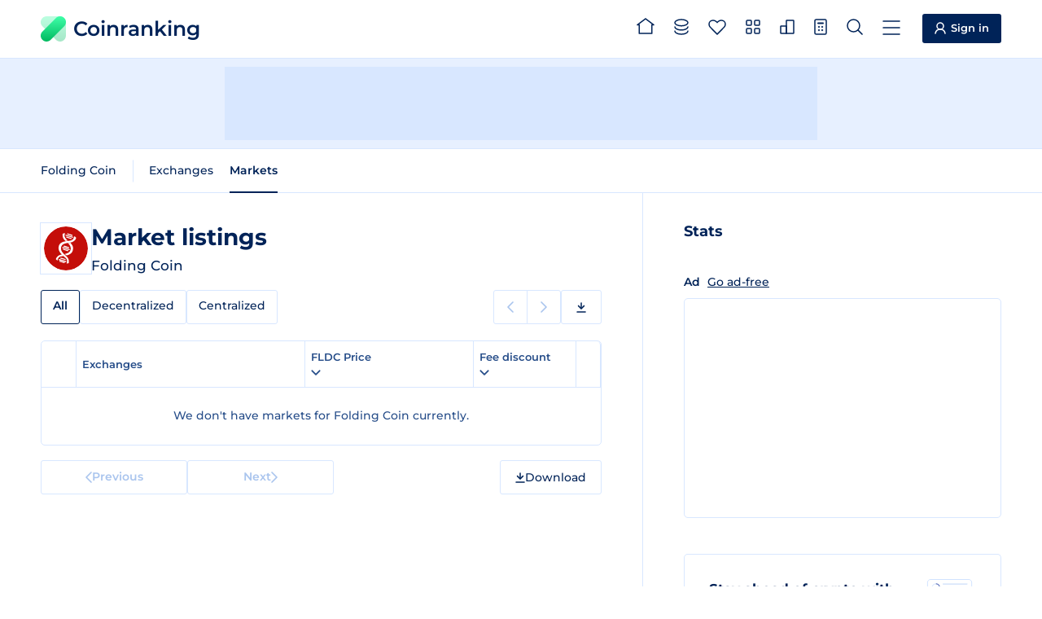

--- FILE ---
content_type: application/javascript; charset=utf-8
request_url: https://coinranking.com/static/dropdown-select.CUfyMxRC.js
body_size: 1661
content:
import{h as a}from"./htmx.esm.14mlMP_s.js";import{D as u}from"./dropdown.TskJYYxk.js";class m extends HTMLElement{constructor(){super(),this.#t=this.getAttribute("load")||"";const t=this.getAttribute("wide"),e=this.getAttribute("medium"),s=this.getAttribute("fit-content"),i=this.getAttribute("force-top"),n=this.getAttribute("dropdown-id"),o=this.getAttribute("header-left"),l=this.getAttribute("search"),c=this.getAttribute("disabled"),d=this.getAttribute("search-placeholder");t!==null&&(this.wide=!0),e!==null&&(this.medium=!0),s!==null&&(this.fitContent=!0),i!==null&&(this.forceTop=!0),n&&(this.dropdownId=n),o!==null&&(this.headerLeft=o),l!==null&&(this.search=!0),c!==null&&(this.disabled=!0),d&&(this.searchPlaceholder=d);const r=this.getAttribute("shortcut")||!1;this.shortcut=r;const h=this.getAttribute("header-title");h!==null&&(this.headerTitle=h,r&&(this.headerTitle+=`<span class="dds__shortcut">${r}</span>`)),this.getAttribute("header-mobile-only")!==null&&(this.headerMobileOnly=!0),this.toggle=this.toggle.bind(this),this.open=this.open.bind(this),this.close=this.close.bind(this),this.beforeSwap=this.beforeSwap.bind(this),this.afterSwap=this.afterSwap.bind(this),this.addFormListeners=this.addFormListeners.bind(this),this.removeFormListeners=this.removeFormListeners.bind(this),this.handleKeydown=this.handleKeydown.bind(this),this.handleOutsideKeydown=this.handleOutsideKeydown.bind(this),this.handleFormInput=this.handleFormInput?.bind(this),this.handleFormReset=this.handleFormReset?.bind(this),this.handleFormSubmit=this.handleFormSubmit.bind(this),this.initialize=this.initialize.bind(this)}#t;#e=void 0;wide=!1;medium=!1;headerTitle;headerLeft;dropdown=null;forms=null;shortcut=!1;fitContent=!1;forceTop=!1;dropdownId;search=!1;searchPlaceholder;disabled=!1;headerMobileOnly=!1;get contentElement(){return this.dropdown?.contentElement}set load(t){this.setAttribute("load",t),this.#t=t,this.#e=void 0}connectedCallback(){this.addEventListener("click",this.toggle),this.shortcut!==!1&&window.addEventListener("keydown",this.handleOutsideKeydown)}disconnectedCallback(){this.destroy()}destroy(){this.close(),window.removeEventListener("keydown",this.handleOutsideKeydown),this.dropdown?.destroy(),this.dropdown?.contentElement?.removeEventListener("htmx:beforeSwap",this.beforeSwap),this.dropdown?.contentElement?.removeEventListener("htmx:afterSwap",this.afterSwap)}toggle(){this.disabled||(this.dropdown?.isOpen?this.close():this.open())}setDisabled(t){t?this.setAttribute("disabled","true"):this.removeAttribute("disabled"),this.disabled=t}open(){this.dropdown===null&&this.initialize(),this.dropdown?.open(),window.addEventListener("keydown",this.handleKeydown);const{contentElement:t}=this.dropdown;t&&this.#e!==this.#t&&a.ajax("get",this.#t,{target:t,source:this.dropdown?.element||void 0})}closeWithoutRemoveFormListeners(){this.dropdown?.close()}close(){this.dropdown?.close(),window.removeEventListener("keydown",this.handleKeydown)}beforeSwap(t){const e=t,{detail:s}=e;this.#t=s.pathInfo.requestPath,this.#e=this.#t}afterSwap(){this.dropdown?.setPosition(),this.removeFormListeners(),this.addFormListeners()}addFormListeners(){const t=this.dropdown?.element?.querySelectorAll("form");t&&(this.forms=t),t?.forEach(e=>{e.addEventListener("input",this.handleFormInput),e.addEventListener("reset",this.handleFormReset),e.addEventListener("submit",this.handleFormSubmit)})}removeFormListeners(){this.forms?.forEach(t=>{t.removeEventListener("input",this.handleFormInput),t.removeEventListener("reset",this.handleFormReset),t.removeEventListener("submit",this.handleFormSubmit)})}handleKeydown(t){if(t.key==="ArrowDown"||t.key==="ArrowUp"){t.preventDefault();const e=this.dropdown?.element?.querySelectorAll("[data-dds-selectable]"),s=this.dropdown?.element?.querySelector("[data-dds-selectable]:focus"),i=Array.from(e).indexOf(s);if(i===-1){if(t.key==="ArrowUp"&&document.activeElement===this.dropdown?.searchInput)return;e[0].focus()}else t.key==="ArrowDown"?i===e.length-1||e[i+1].focus():i===0?this.dropdown?.searchInput?.focus():e[i-1].focus()}if(t.key==="Enter"){const e=this.dropdown?.element?.querySelector("[data-dds-selectable]:focus");e&&(t.preventDefault(),e.click())}}handleOutsideKeydown(t){this.dropdown?.isOpen||t.ctrlKey||t.metaKey||document.activeElement?.tagName==="INPUT"||t.key===this.shortcut&&(t.preventDefault(),t.stopPropagation(),this.open())}handleFormInput(t){const e=t.target;if(e.getAttribute("data-dds-submit-on-change")===null)return;e.closest("form")?.requestSubmit()}handleFormReset(t){const e=t.target;if(e.getAttribute("data-dds-submit-on-change")===null)return;const i=e.closest("form");setTimeout(()=>{i?.requestSubmit()},0)}handleFormSubmit(t){const e=t.target;if(e.getAttribute("action")||t.preventDefault(),t.submitter){const i=t.submitter,n={};n[i.name]=i.value;const o=new CustomEvent("submit",{detail:n});this.dispatchEvent(o)}else{const i=new FormData(e),n=new CustomEvent("submit",{detail:Object.fromEntries(i)});this.dispatchEvent(n)}}initialize(){const t="";this.dropdown=new u(this,t,{wide:this.wide,medium:this.medium,fitContent:this.fitContent,forceTop:this.forceTop,title:this.headerTitle,dropdownId:this.dropdownId,headerLeft:this.headerLeft,search:this.search,searchPlaceholder:this.searchPlaceholder,headerMobileOnly:this.headerMobileOnly}),this.dropdown.initialize();const{contentElement:e}=this.dropdown;e&&(e.addEventListener("htmx:beforeSwap",this.beforeSwap),e.addEventListener("htmx:afterSwap",this.afterSwap),this.dropdown.addEventListener("search",s=>{const i=s,{query:n}=i.detail;if(e){const o=new URL(this.#t,window.location.href);o.searchParams.set("query",n),a.ajax("get",o.toString(),{target:e,source:this.dropdown?.element||void 0})}}))}}customElements.define("dropdown-select",m);


--- FILE ---
content_type: application/javascript; charset=utf-8
request_url: https://coinranking.com/static/chart-utils.gtjFXCsA.js
body_size: 26345
content:
import{b as Dt,d as Ht,G as Lt,B as Nt}from"./utils.C-W1s87D.js";var b={image:new Map,background:new Map,resource:new Map,defaultStyle:new Map,baseStyle:new Map,computedStyle:new WeakMap,font:new Set,session:{styleMap:new Map,styleCache:new WeakMap,nodeMap:new Map}};function We(t="soft"){switch(t){case"auto":{b.session.styleMap=new Map,b.session.nodeMap=new Map;return}case"soft":{b.session.styleMap=new Map,b.session.nodeMap=new Map,b.session.styleCache=new WeakMap;return}case"full":return;case"disabled":{b.session.styleMap=new Map,b.session.nodeMap=new Map,b.session.styleCache=new WeakMap,b.computedStyle=new WeakMap,b.baseStyle=new Map,b.defaultStyle=new Map,b.image=new Map,b.background=new Map,b.resource=new Map,b.font=new Set;return}default:{b.session.styleMap=new Map,b.session.nodeMap=new Map,b.session.styleCache=new WeakMap;return}}}function qt(t){const e=t.match(/url\((['"]?)(.*?)(\1)\)/);if(!e)return null;const n=e[2].trim();return n.startsWith("#")?null:n}function Oe(t){if(!t||t==="none")return"";let e=t.replace(/translate[XY]?\([^)]*\)/g,"");return e=e.replace(/matrix\(([^)]+)\)/g,(n,r)=>{const o=r.split(",").map(a=>a.trim());return o.length!==6?`matrix(${r})`:(o[4]="0",o[5]="0",`matrix(${o.join(", ")})`)}),e=e.replace(/matrix3d\(([^)]+)\)/g,(n,r)=>{const o=r.split(",").map(a=>a.trim());return o.length!==16?`matrix3d(${r})`:(o[12]="0",o[13]="0",`matrix3d(${o.join(", ")})`)}),e.trim().replace(/\s{2,}/g," ")}function yt(t){if(/%[0-9A-Fa-f]{2}/.test(t))return t;try{return encodeURI(t)}catch{return t}}function Ue(t="[snapDOM]",{ttlMs:e=5*6e4,maxEntries:n=12}={}){const r=new Map;let o=0;function a(s,l,i){if(o>=n)return;const c=Date.now();(r.get(l)||0)>c||(r.set(l,c+e),o++,s==="warn"&&console&&console.warn?console.warn(`${t} ${i}`):console&&console.error&&console.error(`${t} ${i}`))}return{warnOnce(s,l){a("warn",s,l)},errorOnce(s,l){a("error",s,l)},reset(){r.clear(),o=0}}}var Qt=Ue("[snapDOM]",{ttlMs:3*6e4,maxEntries:10}),$t=new Map,ht=new Map;function Be(t){return/^data:|^blob:|^about:blank$/i.test(t)}function De(t,e){try{const n=typeof location<"u"&&location.href?location.href:"http://localhost/",r=e.includes("{url}")?e.split("{url}")[0]:e,o=new URL(r||".",n),a=new URL(t,n);if(a.origin===o.origin)return!0;const s=a.searchParams;if(s&&(s.has("url")||s.has("target")))return!0}catch{}return!1}function He(t,e){if(!e||Be(t)||De(t,e))return!1;try{const n=typeof location<"u"&&location.href?location.href:"http://localhost/",r=new URL(t,n);return typeof location<"u"?r.origin!==location.origin:!0}catch{return!!e}}function qe(t,e){if(!e)return t;if(e.includes("{url}"))return e.replace("{urlRaw}",yt(t)).replace("{url}",encodeURIComponent(t));if(/[?&]url=?$/.test(e))return`${e}${encodeURIComponent(t)}`;if(e.endsWith("?"))return`${e}url=${encodeURIComponent(t)}`;if(e.endsWith("/"))return`${e}${yt(t)}`;const n=e.includes("?")?"&":"?";return`${e}${n}url=${encodeURIComponent(t)}`}function Zt(t){return new Promise((e,n)=>{const r=new FileReader;r.onload=()=>e(String(r.result||"")),r.onerror=()=>n(new Error("read_failed")),r.readAsDataURL(t)})}function je(t,e){return[e.as||"blob",e.timeout??3e3,e.useProxy||"",e.errorTTL??8e3,t].join("|")}async function W(t,e={}){const n=e.as??"blob",r=e.timeout??3e3,o=e.useProxy||"",a=e.errorTTL??8e3,s=e.headers||{},l=!!e.silent;if(/^data:/i.test(t))try{if(n==="text")return{ok:!0,data:String(t),status:200,url:t,fromCache:!1};if(n==="dataURL")return{ok:!0,data:String(t),status:200,url:t,fromCache:!1,mime:String(t).slice(5).split(";")[0]||""};const[,d="",p=""]=String(t).match(/^data:([^,]*),(.*)$/)||[],S=/;base64/i.test(d)?atob(p):decodeURIComponent(p),x=new Uint8Array([...S].map(M=>M.charCodeAt(0))),C=new Blob([x],{type:(d||"").split(";")[0]||""});return{ok:!0,data:C,status:200,url:t,fromCache:!1,mime:C.type||""}}catch{return{ok:!1,data:null,status:0,url:t,fromCache:!1,reason:"special_url_error"}}if(/^blob:/i.test(t))try{const d=await fetch(t);if(!d.ok)return{ok:!1,data:null,status:d.status,url:t,fromCache:!1,reason:"http_error"};const p=await d.blob(),g=p.type||d.headers.get("content-type")||"";return n==="dataURL"?{ok:!0,data:await Zt(p),status:d.status,url:t,fromCache:!1,mime:g}:n==="text"?{ok:!0,data:await p.text(),status:d.status,url:t,fromCache:!1,mime:g}:{ok:!0,data:p,status:d.status,url:t,fromCache:!1,mime:g}}catch{return{ok:!1,data:null,status:0,url:t,fromCache:!1,reason:"network"}}if(/^about:blank$/i.test(t))return n==="dataURL"?{ok:!0,data:"[data-uri]",status:200,url:t,fromCache:!1,mime:"image/png"}:{ok:!0,data:n==="text"?"":new Blob([]),status:200,url:t,fromCache:!1};const i=je(t,{as:n,timeout:r,useProxy:o,errorTTL:a}),c=ht.get(i);if(c&&c.until>Date.now())return{...c.result,fromCache:!0};c&&ht.delete(i);const u=$t.get(i);if(u)return u;const f=He(t,o)?qe(t,o):t;let m=e.credentials;if(!m)try{const d=typeof location<"u"&&location.href?location.href:"http://localhost/",p=new URL(t,d);m=typeof location<"u"&&p.origin===location.origin?"include":"omit"}catch{m="omit"}const y=new AbortController,w=setTimeout(()=>y.abort("timeout"),r),h=(async()=>{try{const d=await fetch(f,{signal:y.signal,credentials:m,headers:s});if(!d.ok){const S={ok:!1,data:null,status:d.status,url:f,fromCache:!1,reason:"http_error"};if(a>0&&ht.set(i,{until:Date.now()+a,result:S}),!l){const x=`${d.status} ${d.statusText||""}`.trim();Qt.warnOnce(`http:${d.status}:${n}:${new URL(t,location?.href??"http://localhost/").origin}`,`HTTP error ${x} while fetching ${n} ${t}`)}return e.onError&&e.onError(S),S}if(n==="text")return{ok:!0,data:await d.text(),status:d.status,url:f,fromCache:!1};const p=await d.blob(),g=p.type||d.headers.get("content-type")||"";return n==="dataURL"?{ok:!0,data:await Zt(p),status:d.status,url:f,fromCache:!1,mime:g}:{ok:!0,data:p,status:d.status,url:f,fromCache:!1,mime:g}}catch(d){const p=d&&typeof d=="object"&&"name"in d&&d.name==="AbortError"?String(d.message||"").includes("timeout")?"timeout":"abort":"network",g={ok:!1,data:null,status:0,url:f,fromCache:!1,reason:p};if(!/^blob:/i.test(t)&&a>0&&ht.set(i,{until:Date.now()+a,result:g}),!l){const S=`${p}:${n}:${new URL(t,location?.href??"http://localhost/").origin}`,x=p==="timeout"?`Timeout after ${r}ms. Consider increasing timeout or using a proxy for ${t}`:p==="abort"?`Request aborted while fetching ${n} ${t}`:`Network/CORS issue while fetching ${n} ${t}. A proxy may be required`;Qt.errorOnce(S,x)}return e.onError&&e.onError(g),g}finally{clearTimeout(w),$t.delete(i)}})();return $t.set(i,h),h}function jt(t,e){if(!e||!t.width||!t.height)return t;const n=document.createElement("canvas");n.width=t.width,n.height=t.height;const r=n.getContext("2d");return r.fillStyle=e,r.fillRect(0,0,n.width,n.height),r.drawImage(t,0,0),n}async function he(t,e={}){if(/^((repeating-)?(linear|radial|conic)-gradient)\(/i.test(t)||t.trim()==="none")return t;const r=qt(t);if(!r)return t;const o=yt(r);if(b.background.has(o)){const a=b.background.get(o);return a?`url("${a}")`:"none"}try{const a=await W(o,{as:"dataURL",useProxy:e.useProxy});return a.ok?(b.background.set(o,a.data),`url("${a.data}")`):(b.background.set(o,null),"none")}catch{return b.background.set(o,null),"none"}}var ze=new Set(["meta","script","noscript","title","link","template"]),zt=new Set(["meta","link","style","title","noscript","script","template","g","defs","use","marker","mask","clipPath","pattern","path","polygon","polyline","line","circle","ellipse","rect","filter","lineargradient","radialgradient","stop"]);function Ve(t){if(t=String(t).toLowerCase(),zt.has(t)){const a={};return b.defaultStyle.set(t,a),a}if(b.defaultStyle.has(t))return b.defaultStyle.get(t);let e=document.getElementById("snapdom-sandbox");e||(e=document.createElement("div"),e.id="snapdom-sandbox",e.setAttribute("data-snapdom-sandbox","true"),e.setAttribute("aria-hidden","true"),e.style.position="absolute",e.style.left="-9999px",e.style.top="-9999px",e.style.width="0px",e.style.height="0px",e.style.overflow="hidden",document.body.appendChild(e));const n=document.createElement(t);n.style.all="initial",e.appendChild(n);const r=getComputedStyle(n),o={};for(let a of r){if(me(a))continue;const s=r.getPropertyValue(a);o[a]=s}return e.removeChild(n),b.defaultStyle.set(t,o),o}var Xe=/(?:^|-)(animation|transition)(?:-|$)/i,Ye=/^(--|view-timeline|scroll-timeline|animation-trigger|offset-|position-try|app-region|interactivity|overlay|view-transition|-webkit-locale|-webkit-user-(?:drag|modify)|-webkit-tap-highlight-color|-webkit-text-security)$/i,Ge=new Set(["cursor","pointer-events","touch-action","user-select","print-color-adjust","speak","reading-flow","reading-order","anchor-name","anchor-scope","container-name","container-type","timeline-scope"]);function me(t){const e=String(t).toLowerCase();return!!(Ge.has(e)||Ye.test(e)||Xe.test(e))}function Rt(t,e){if(e=String(e||"").toLowerCase(),zt.has(e))return"";const n=[],r=Ve(e);for(let[o,a]of Object.entries(t)){if(me(o))continue;const s=r[o];a&&a!==s&&n.push(`${o}:${a}`)}return n.sort(),n.join(";")}function Ke(t){const e=new Set;return t.nodeType!==Node.ELEMENT_NODE&&t.nodeType!==Node.DOCUMENT_FRAGMENT_NODE?[]:(t.tagName&&e.add(t.tagName.toLowerCase()),typeof t.querySelectorAll=="function"&&t.querySelectorAll("*").forEach(n=>e.add(n.tagName.toLowerCase())),Array.from(e))}function Je(t){const e=new Map;for(let r of t){const o=b.defaultStyle.get(r);if(!o)continue;const a=Object.entries(o).map(([s,l])=>`${s}:${l};`).sort().join("");a&&(e.has(a)||e.set(a,[]),e.get(a).push(r))}let n="";for(let[r,o]of e.entries())n+=`${o.join(",")} { ${r} }
`;return n}function Qe(t){const e=Array.from(new Set(t.values())).filter(Boolean).sort(),n=new Map;let r=1;for(const o of e)n.set(o,`c${r++}`);return n}function pe(t,e=null){if(!(t instanceof Element))return window.getComputedStyle(t,e);let n=b.computedStyle.get(t);if(n||(n=new Map,b.computedStyle.set(t,n)),!n.has(e)){const r=window.getComputedStyle(t,e);n.set(e,r)}return n.get(e)}function te(t){const e={};for(let n of t)e[n]=t.getPropertyValue(n);return e}function ge(t){const e=[];let n=0,r=0;for(let o=0;o<t.length;o++){const a=t[o];a==="("&&n++,a===")"&&n--,a===","&&n===0&&(e.push(t.slice(r,o).trim()),r=o+1)}return e.push(t.slice(r).trim()),e}function tt(t,{fast:e=!1}={}){if(e)return t();"requestIdleCallback"in window?requestIdleCallback(t,{timeout:50}):setTimeout(t,1)}function K(){const t=typeof navigator<"u"&&navigator.userAgent?navigator.userAgent:"",e=/^((?!chrome|android).)*safari/i.test(t),n=/AppleWebKit/i.test(t)&&/Mobile/i.test(t)&&!/Safari/i.test(t),r=/(MicroMessenger|wxwork|WeCom|WindowsWechat|MacWechat)/i.test(t);return e||n||r}var ee=new WeakMap,It=new Map,Tt=0;function ct(){Tt++}var ne=!1;function Ze(t=document.documentElement){if(!ne){ne=!0;try{new MutationObserver(()=>ct()).observe(t,{subtree:!0,childList:!0,characterData:!0,attributes:!0})}catch{}try{new MutationObserver(()=>ct()).observe(document.head,{subtree:!0,childList:!0,characterData:!0,attributes:!0})}catch{}try{const e=document.fonts;e&&(e.addEventListener?.("loadingdone",ct),e.ready?.then(()=>ct()).catch(()=>{}))}catch{}}}function tn(t,e={}){const n={},r=t.getPropertyValue("visibility");for(let o=0;o<t.length;o++){const a=t[o];let s=t.getPropertyValue(a);(a==="background-image"||a==="content")&&s.includes("url(")&&!s.includes("data:")&&(s="none"),n[a]=s}if(e.embedFonts){const o=["font-feature-settings","font-variation-settings","font-kerning","font-variant","font-variant-ligatures","font-optical-sizing"];for(const a of o)if(!n[a])try{const s=t.getPropertyValue(a);s&&(n[a]=s)}catch{}}return r==="hidden"&&(n.opacity="0"),n}var re=new WeakMap;function en(t){let e=re.get(t);return e||(e=Object.entries(t).sort((r,o)=>r[0]<o[0]?-1:r[0]>o[0]?1:0).map(([r,o])=>`${r}:${o}`).join(";"),re.set(t,e),e)}function nn(t,e=null,n={}){const r=ee.get(t);if(r&&r.epoch===Tt)return r.snapshot;const o=e||getComputedStyle(t),a=tn(o,n);return ln(t,o,a),ee.set(t,{epoch:Tt,snapshot:a}),a}function rn(t,e){return t&&t.session&&t.persist?t:t&&(t.styleMap||t.styleCache||t.nodeMap)?{session:t,persist:{snapshotKeyCache:It,defaultStyle:b.defaultStyle,baseStyle:b.baseStyle,image:b.image,resource:b.resource,background:b.background,font:b.font},options:e||{}}:{session:b.session,persist:{snapshotKeyCache:It,defaultStyle:b.defaultStyle,baseStyle:b.baseStyle,image:b.image,resource:b.resource,background:b.background,font:b.font},options:t||e||{}}}async function et(t,e,n,r){if(t.tagName==="STYLE")return;const o=rn(n,r),a=o.options&&o.options.cache||"auto";if(a!=="disabled"&&Ze(document.documentElement),a==="disabled"&&!o.session.__bumpedForDisabled&&(ct(),It.clear(),o.session.__bumpedForDisabled=!0),zt.has(t.tagName?.toLowerCase())){const m=t.getAttribute?.("style");m&&e.setAttribute("style",m)}const{session:s,persist:l}=o;s.styleCache.has(t)||s.styleCache.set(t,getComputedStyle(t));const i=s.styleCache.get(t),c=nn(t,i,o.options),u=en(c);let f=l.snapshotKeyCache.get(u);if(!f){const m=t.tagName?.toLowerCase()||"div";f=Rt(c,m),l.snapshotKeyCache.set(u,f)}s.styleMap.set(e,f)}function on(t){return t instanceof HTMLImageElement||t instanceof HTMLCanvasElement||t instanceof HTMLVideoElement||t instanceof HTMLIFrameElement||t instanceof SVGElement||t instanceof HTMLObjectElement||t instanceof HTMLEmbedElement}function sn(t){return t.backgroundImage&&t.backgroundImage!=="none"||t.backgroundColor&&t.backgroundColor!=="rgba(0, 0, 0, 0)"&&t.backgroundColor!=="transparent"||(parseFloat(t.borderTopWidth)||0)>0||(parseFloat(t.borderBottomWidth)||0)>0||(parseFloat(t.paddingTop)||0)>0||(parseFloat(t.paddingBottom)||0)>0?!0:(t.overflowBlock||t.overflowY||"visible")!=="visible"}function an(t){const e=t.parentElement;if(!e)return!1;const n=getComputedStyle(e).display||"";return n.includes("flex")||n.includes("grid")}function cn(t,e){if(t.textContent&&/\S/.test(t.textContent))return!0;const n=t.firstElementChild,r=t.lastElementChild;if(n&&n.tagName==="BR"||r&&r.tagName==="BR")return!0;const o=t.scrollHeight;if(o===0)return!1;const a=parseFloat(e.paddingTop)||0,s=parseFloat(e.paddingBottom)||0;return o>a+s}function ln(t,e,n){if(t instanceof HTMLElement&&t.style&&t.style.height)return;const r=e.display||"";if(r.includes("flex")||r.includes("grid")||on(t))return;const o=e.position;o==="absolute"||o==="fixed"||o==="sticky"||e.transform==="none"&&(sn(e)||an(t)||cn(t,e)&&(delete n.height,delete n["block-size"]))}function un(t,e){if(!(t instanceof Element)||!(e instanceof Element))return;const n=t.getAttribute?.("style");let r=!!(n&&n.includes("var("));if(!r&&t.attributes?.length){const s=t.attributes;for(let l=0;l<s.length;l++){const i=s[l];if(i&&typeof i.value=="string"&&i.value.includes("var(")){r=!0;break}}}if(!r)return;let o;try{o=getComputedStyle(t)}catch{return}const a=t.style;if(a&&a.length)for(let s=0;s<a.length;s++){const l=a[s],i=a.getPropertyValue(l);if(!i||!i.includes("var("))continue;const c=o.getPropertyValue(l);if(c)try{e.style.setProperty(l,c.trim(),a.getPropertyPriority(l))}catch{}}if(t.attributes?.length){const s=t.attributes;for(let l=0;l<s.length;l++){const i=s[l];if(!i||typeof i.value!="string"||!i.value.includes("var("))continue;const c=i.name;let u="";try{u=o.getPropertyValue(c)}catch{}if(u)try{e.style.setProperty(c,u.trim())}catch{}}}}function At(t,e,n){return Promise.all(t.map(r=>new Promise(o=>{function a(){tt(s=>{(s&&typeof s.timeRemaining=="function"?s.timeRemaining()>0:!0)?e(r,o):a()},{fast:n})}a()})))}function fn(t){return t=t.trim(),!t||/:not\(\s*\[data-sd-slotted\]\s*\)\s*$/.test(t)?t:`${t}:not([data-sd-slotted])`}function dn(t,e,n=!0){return t.split(",").map(r=>r.trim()).filter(Boolean).map(r=>{if(r.startsWith(":where(")||r.startsWith("@"))return r;const o=n?fn(r):r;return`:where(${e} ${o})`}).join(", ")}function hn(t,e){return t?(t=t.replace(/:host\(([^)]+)\)/g,(n,r)=>`:where(${e}:is(${r.trim()}))`),t=t.replace(/:host\b/g,`:where(${e})`),t=t.replace(/:host-context\(([^)]+)\)/g,(n,r)=>`:where(:where(${r.trim()}) ${e})`),t=t.replace(/::slotted\(([^)]+)\)/g,(n,r)=>`:where(${e} ${r.trim()})`),t=t.replace(/(^|})(\s*)([^@}{]+){/g,(n,r,o,a)=>{const s=dn(a,e,!0);return`${r}${o}${s}{`}),t):""}function mn(t){return t.shadowScopeSeq=(t.shadowScopeSeq||0)+1,`s${t.shadowScopeSeq}`}function pn(t){let e="";try{t.querySelectorAll("style").forEach(r=>{e+=(r.textContent||"")+`
`});const n=t.adoptedStyleSheets||[];for(const r of n)try{if(r&&r.cssRules)for(const o of r.cssRules)e+=o.cssText+`
`}catch{}}catch{}return e}function gn(t,e,n){if(!e)return;const r=document.createElement("style");r.setAttribute("data-sd",n),r.textContent=e,t.insertBefore(r,t.firstChild||null)}function yn(t,e){try{const n=t.currentSrc||t.src||"";if(!n)return;e.setAttribute("src",n),e.removeAttribute("srcset"),e.removeAttribute("sizes"),e.loading="eager",e.decoding="sync"}catch{}}function wn(t){const e=new Set;if(!t)return e;const n=/var\(\s*(--[A-Za-z0-9_-]+)\b/g;let r;for(;r=n.exec(t);)e.add(r[1]);return e}function bn(t,e){try{let r=getComputedStyle(t).getPropertyValue(e).trim();if(r)return r}catch{}try{let r=getComputedStyle(document.documentElement).getPropertyValue(e).trim();if(r)return r}catch{}return""}function Sn(t,e,n){const r=[];for(const o of e){const a=bn(t,o);a&&r.push(`${o}: ${a};`)}return r.length?`${n}{${r.join("")}}
`:""}function xn(t){t&&(t.nodeType===Node.ELEMENT_NODE&&t.setAttribute("data-sd-slotted",""),t.querySelectorAll&&t.querySelectorAll("*").forEach(e=>e.setAttribute("data-sd-slotted","")))}async function Cn(t,e=3){const n=()=>{try{return t.contentDocument||t.contentWindow?.document||null}catch{return null}};let r=n(),o=0;for(;o<e&&(!r||!r.body&&!r.documentElement);)await new Promise(a=>setTimeout(a,0)),r=n(),o++;return r&&(r.body||r.documentElement)?r:null}function Mn(t){const e=t.getBoundingClientRect();let n=0,r=0,o=0,a=0;try{const i=getComputedStyle(t);n=parseFloat(i.borderLeftWidth)||0,r=parseFloat(i.borderRightWidth)||0,o=parseFloat(i.borderTopWidth)||0,a=parseFloat(i.borderBottomWidth)||0}catch{}const s=Math.max(0,Math.round(e.width-(n+r))),l=Math.max(0,Math.round(e.height-(o+a)));return{contentWidth:s,contentHeight:l,rect:e}}function kn(t,e,n){const r=t.createElement("style");return r.setAttribute("data-sd-iframe-pin",""),r.textContent=`html, body {margin: 0 !important;padding: 0 !important;width: ${e}px !important;height: ${n}px !important;min-width: ${e}px !important;min-height: ${n}px !important;box-sizing: border-box !important;overflow: hidden !important;background-clip: border-box !important;}`,(t.head||t.documentElement).appendChild(r),()=>{try{r.remove()}catch{}}}async function vn(t,e,n){const r=await Cn(t,3);if(!r)throw new Error("iframe document not accessible/ready");const{contentWidth:o,contentHeight:a,rect:s}=Mn(t),l=n?.snap;if(!l||typeof l.toPng!="function")throw new Error("snapdom.toPng not available in iframe or window");const i={...n,scale:1},c=kn(r,o,a);let u;try{u=await l.toPng(r.documentElement,i)}finally{c()}u.style.display="block",u.style.width=`${o}px`,u.style.height=`${a}px`;const f=document.createElement("div");return e.nodeMap.set(f,t),et(t,f,e,n),f.style.overflow="hidden",f.style.display="block",f.style.width||(f.style.width=`${Math.round(s.width)}px`),f.style.height||(f.style.height=`${Math.round(s.height)}px`),f.appendChild(u),f}async function pt(t,e,n){if(!t)throw new Error("Invalid node");const r=new Set;let o=null,a=null;if(t.nodeType===Node.ELEMENT_NODE){const c=(t.localName||t.tagName||"").toLowerCase();if(t.id==="snapdom-sandbox"||t.hasAttribute("data-snapdom-sandbox")||ze.has(c))return null}if(t.nodeType===Node.TEXT_NODE||t.nodeType!==Node.ELEMENT_NODE)return t.cloneNode(!0);if(t.getAttribute("data-capture")==="exclude"){if(n.excludeMode==="hide"){const c=document.createElement("div"),u=t.getBoundingClientRect();return c.style.cssText=`display:inline-block;width:${u.width}px;height:${u.height}px;visibility:hidden;`,c}else if(n.excludeMode==="remove")return null}if(n.exclude&&Array.isArray(n.exclude))for(const c of n.exclude)try{if(t.matches?.(c)){if(n.excludeMode==="hide"){const u=document.createElement("div"),f=t.getBoundingClientRect();return u.style.cssText=`display:inline-block;width:${f.width}px;height:${f.height}px;visibility:hidden;`,u}else if(n.excludeMode==="remove")return null}}catch(u){console.warn(`Invalid selector in exclude option: ${c}`,u)}if(typeof n.filter=="function")try{if(!n.filter(t)){if(n.filterMode==="hide"){const c=document.createElement("div"),u=t.getBoundingClientRect();return c.style.cssText=`display:inline-block;width:${u.width}px;height:${u.height}px;visibility:hidden;`,c}else if(n.filterMode==="remove")return null}}catch(c){console.warn("Error in filter function:",c)}if(t.tagName==="IFRAME"){let c=!1;try{c=!!(t.contentDocument||t.contentWindow?.document)}catch{c=!1}if(c)try{return await vn(t,e,n)}catch(u){console.warn("[SnapDOM] iframe rasterization failed, fallback:",u)}if(n.placeholders){const u=document.createElement("div");return u.style.cssText=`width:${t.offsetWidth}px;height:${t.offsetHeight}px;background-image:repeating-linear-gradient(45deg,#ddd,#ddd 5px,#f9f9f9 5px,#f9f9f9 10px);display:flex;align-items:center;justify-content:center;font-size:12px;color:#555;border:1px solid #aaa;`,et(t,u,e,n),u}else{const u=t.getBoundingClientRect(),f=document.createElement("div");return f.style.cssText=`display:inline-block;width:${u.width}px;height:${u.height}px;visibility:hidden;`,et(t,f,e,n),f}}if(t.getAttribute("data-capture")==="placeholder"){const c=t.cloneNode(!1);e.nodeMap.set(c,t),et(t,c,e,n);const u=document.createElement("div");return u.textContent=t.getAttribute("data-placeholder-text")||"",u.style.cssText="color:#666;font-size:12px;text-align:center;line-height:1.4;padding:0.5em;box-sizing:border-box;",c.appendChild(u),c}if(t.tagName==="CANVAS"){const c=t.toDataURL(),u=document.createElement("img");return u.src=c,u.width=t.width,u.height=t.height,e.nodeMap.set(u,t),et(t,u,e,n),u}let s;try{if(s=t.cloneNode(!1),un(t,s),e.nodeMap.set(s,t),t.tagName==="IMG"){yn(t,s);try{const c=t.getBoundingClientRect();let u=Math.round(c.width||0),f=Math.round(c.height||0);if(!u||!f){const m=window.getComputedStyle(t),y=parseFloat(m.width)||0,w=parseFloat(m.height)||0,h=parseInt(t.getAttribute("width")||"",10)||0,d=parseInt(t.getAttribute("height")||"",10)||0,p=t.width||t.naturalWidth||0,g=t.height||t.naturalHeight||0;u=Math.round(u||y||h||p||0),f=Math.round(f||w||d||g||0)}u&&(s.dataset.snapdomWidth=String(u)),f&&(s.dataset.snapdomHeight=String(f))}catch{}}}catch(c){throw console.error("[Snapdom] Failed to clone node:",t,c),c}if(t instanceof HTMLTextAreaElement){const c=t.getBoundingClientRect();s.style.width=`${c.width}px`,s.style.height=`${c.height}px`}if(t instanceof HTMLInputElement&&(s.value=t.value,s.setAttribute("value",t.value),t.checked!==void 0&&(s.checked=t.checked,t.checked&&s.setAttribute("checked",""),t.indeterminate&&(s.indeterminate=t.indeterminate))),t instanceof HTMLSelectElement&&(o=t.value),t instanceof HTMLTextAreaElement&&(a=t.value),et(t,s,e,n),t.shadowRoot){let c=function(g,S){if(g.nodeType===Node.ELEMENT_NODE&&g.tagName==="STYLE")return S(null);pt(g,e,n).then(x=>{S(x||null)}).catch(()=>{S(null)})};try{const g=t.shadowRoot.querySelectorAll("slot");for(const S of g){let x=[];try{x=S.assignedNodes?.({flatten:!0})||S.assignedNodes?.()||[]}catch{x=S.assignedNodes?.()||[]}for(const C of x)r.add(C)}}catch{}const u=mn(e),f=`[data-sd="${u}"]`;try{s.setAttribute("data-sd",u)}catch{}const m=pn(t.shadowRoot),y=hn(m,f),w=wn(m),h=Sn(t,w,f);gn(s,h+y,u);const d=document.createDocumentFragment(),p=await At(Array.from(t.shadowRoot.childNodes),c,n.fast);d.append(...p.filter(g=>!!g)),s.appendChild(d)}if(t.tagName==="SLOT"){let c=function(w,h){pt(w,e,n).then(d=>{d&&xn(d),h(d||null)}).catch(()=>{h(null)})};const u=t.assignedNodes?.({flatten:!0})||[],f=u.length>0?u:Array.from(t.childNodes),m=document.createDocumentFragment(),y=await At(Array.from(f),c,n.fast);return m.append(...y.filter(w=>!!w)),m}function l(c,u){if(r.has(c))return u(null);pt(c,e,n).then(f=>{u(f||null)}).catch(()=>{u(null)})}const i=await At(Array.from(t.childNodes),l,n.fast);if(s.append(...i.filter(c=>!!c)),o!==null&&s instanceof HTMLSelectElement){s.value=o;for(const c of s.options)c.value===o?c.setAttribute("selected",""):c.removeAttribute("selected")}return a!==null&&s instanceof HTMLTextAreaElement&&(s.textContent=a),s}var $n=[/font\s*awesome/i,/material\s*icons/i,/ionicons/i,/glyphicons/i,/feather/i,/bootstrap\s*icons/i,/remix\s*icons/i,/heroicons/i,/layui/i,/lucide/i],_t=[];function An(t){const e=Array.isArray(t)?t:[t];for(const n of e)n instanceof RegExp?_t.push(n):typeof n=="string"?_t.push(new RegExp(n,"i")):console.warn("[snapdom] Ignored invalid iconFont value:",n)}function H(t){const e=typeof t=="string"?t:"",n=[...$n,..._t];for(const r of n)if(r instanceof RegExp&&r.test(e))return!0;return!!(/icon/i.test(e)||/glyph/i.test(e)||/symbols/i.test(e)||/feather/i.test(e)||/fontawesome/i.test(e))}async function En(t,e,n,r=32,o="#000"){e=e.replace(/^['"]+|['"]+$/g,"");const a=window.devicePixelRatio||1;try{await document.fonts.ready}catch{}const s=document.createElement("span");s.textContent=t,s.style.position="absolute",s.style.visibility="hidden",s.style.fontFamily=`"${e}"`,s.style.fontWeight=n||"normal",s.style.fontSize=`${r}px`,s.style.lineHeight="1",s.style.whiteSpace="nowrap",s.style.padding="0",s.style.margin="0",document.body.appendChild(s);const l=s.getBoundingClientRect(),i=Math.ceil(l.width),c=Math.ceil(l.height);document.body.removeChild(s);const u=document.createElement("canvas");u.width=Math.max(1,i*a),u.height=Math.max(1,c*a);const f=u.getContext("2d");return f.scale(a,a),f.font=n?`${n} ${r}px "${e}"`:`${r}px "${e}"`,f.textAlign="left",f.textBaseline="top",f.fillStyle=o,f.fillText(t,0,0),{dataUrl:u.toDataURL(),width:i,height:c}}var Fn=new Set(["serif","sans-serif","monospace","cursive","fantasy","system-ui","emoji","math","fangsong","ui-serif","ui-sans-serif","ui-monospace","ui-rounded"]);function bt(t){if(!t)return"";for(let e of t.split(",")){let n=e.trim().replace(/^['"]+|['"]+$/g,"");if(n&&!Fn.has(n.toLowerCase()))return n}return""}function gt(t){const e=String(t??"400").trim().toLowerCase();if(e==="normal")return 400;if(e==="bold")return 700;const n=parseInt(e,10);return Number.isFinite(n)?Math.min(900,Math.max(100,n)):400}function Pt(t){const e=String(t??"normal").trim().toLowerCase();return e.startsWith("italic")?"italic":e.startsWith("oblique")?"oblique":"normal"}function Ln(t){const e=String(t??"100%").match(/(\d+(?:\.\d+)?)\s*%/);return e?Math.max(50,Math.min(200,parseFloat(e[1]))):100}function Nn(t){const e=String(t||"400").trim(),n=e.match(/^(\d{2,3})\s+(\d{2,3})$/);if(n){const o=gt(n[1]),a=gt(n[2]);return{min:Math.min(o,a),max:Math.max(o,a)}}const r=gt(e);return{min:r,max:r}}function Rn(t){const e=String(t||"normal").trim().toLowerCase();return e==="italic"?{kind:"italic"}:e.startsWith("oblique")?{kind:"oblique"}:{kind:"normal"}}function In(t){const e=String(t||"100%").trim(),n=e.match(/(\d+(?:\.\d+)?)\s*%\s+(\d+(?:\.\d+)?)\s*%/);if(n){const a=parseFloat(n[1]),s=parseFloat(n[2]);return{min:Math.min(a,s),max:Math.max(a,s)}}const r=e.match(/(\d+(?:\.\d+)?)\s*%/),o=r?parseFloat(r[1]):100;return{min:o,max:o}}function Tn(t,e){if(!t)return!1;try{const n=new URL(t,location.href);if(n.origin===location.origin)return!0;const o=n.host.toLowerCase();if(["fonts.googleapis.com","fonts.gstatic.com","use.typekit.net","p.typekit.net","kit.fontawesome.com","use.fontawesome.com"].some(l=>o.endsWith(l)))return!0;const s=(n.pathname+n.search).toLowerCase();if(/\bfont(s)?\b/.test(s)||/\.woff2?(\b|$)/.test(s))return!0;for(const l of e){const i=l.toLowerCase().replace(/\s+/g,"+"),c=l.toLowerCase().replace(/\s+/g,"-");if(s.includes(i)||s.includes(c))return!0}return!1}catch{return!1}}function _n(t){const e=new Set;for(const n of t||[]){const r=String(n).split("__")[0]?.trim();r&&e.add(r)}return e}function oe(t,e){return t&&t.replace(/url\(\s*(['"]?)([^)'"]+)\1\s*\)/g,(n,r,o)=>{const a=(o||"").trim();if(!a||/^data:|^blob:|^https?:|^file:|^about:/i.test(a))return n;let s=a;try{s=new URL(a,e||location.href).href}catch{}return`url("${s}")`})}var Wt=/@import\s+(?:url\(\s*(['"]?)([^)"']+)\1\s*\)|(['"])([^"']+)\3)([^;]*);/g,wt=4;async function Pn(t,e,n){if(!t)return t;const r=new Set;function o(l,i){try{return new URL(l,i||location.href).href}catch{return l}}async function a(l,i,c=0){if(c>wt)return console.warn(`[snapDOM] @import depth exceeded (${wt}) at ${i}`),l;let u="",f=0,m;for(;m=Wt.exec(l);){u+=l.slice(f,m.index),f=Wt.lastIndex;const y=(m[2]||m[4]||"").trim(),w=o(y,i);if(r.has(w)){console.warn(`[snapDOM] Skipping circular @import: ${w}`);continue}r.add(w);let h="";try{const d=await W(w,{as:"text",useProxy:n,silent:!0});d.ok&&typeof d.data=="string"&&(h=d.data)}catch{}h?(h=oe(h,w),h=await a(h,w,c+1),u+=`
/* inlined: ${w} */
${h}
`):u+=m[0]}return u+=l.slice(f),u}let s=oe(t,e||location.href);return s=await a(s,e||location.href,0),s}var ye=/url\((["']?)([^"')]+)\1\)/g,Wn=/@font-face[^{}]*\{[^}]*\}/g;function we(t){if(!t)return[];const e=[],n=t.split(",").map(r=>r.trim()).filter(Boolean);for(const r of n){const o=r.match(/^U\+([0-9A-Fa-f?]+)(?:-([0-9A-Fa-f?]+))?$/);if(!o)continue;const a=o[1],s=o[2],l=i=>{if(!i.includes("?"))return parseInt(i,16);const c=parseInt(i.replace(/\?/g,"0"),16),u=parseInt(i.replace(/\?/g,"F"),16);return[c,u]};if(s){const i=l(a),c=l(s),u=Array.isArray(i)?i[0]:i,f=Array.isArray(c)?c[1]:c;e.push([Math.min(u,f),Math.max(u,f)])}else{const i=l(a);Array.isArray(i)?e.push([i[0],i[1]]):e.push([i,i])}}return e}function be(t,e){if(!e.length||!t||t.size===0)return!0;for(const n of t)for(const[r,o]of e)if(n>=r&&n<=o)return!0;return!1}function Vt(t,e){const n=[];if(!t)return n;for(const r of t.matchAll(ye)){let o=(r[2]||"").trim();if(!(!o||o.startsWith("data:"))){if(!/^https?:/i.test(o))try{o=new URL(o,e||location.href).href}catch{}n.push(o)}}return n}async function Se(t,e,n=""){let r=t;for(const o of t.matchAll(ye)){const a=qt(o[0]);if(!a)continue;let s=a;if(!s.startsWith("http")&&!s.startsWith("data:"))try{s=new URL(s,e||location.href).href}catch{}if(!H(s)){if(b.resource?.has(s)){b.font?.add(s),r=r.replace(o[0],`url(${b.resource.get(s)})`);continue}if(!b.font?.has(s))try{const l=await W(s,{as:"dataURL",useProxy:n,silent:!0});if(l.ok&&typeof l.data=="string"){const i=l.data;b.resource?.set(s,i),b.font?.add(s),r=r.replace(o[0],`url(${i})`)}}catch{console.warn("[snapDOM] Failed to fetch font resource:",s)}}}return r}function On(t){if(!t.length)return null;const e=(l,i)=>t.some(([c,u])=>!(u<l||c>i)),n=e(0,255)||e(305,305),r=e(256,591)||e(7680,7935),o=e(880,1023),a=e(1024,1279);return e(7840,7929)||e(258,259)||e(416,417)||e(431,432)?"vietnamese":a?"cyrillic":o?"greek":r?"latin-ext":n?"latin":null}function se(t={}){const e=new Set((t.families||[]).map(o=>String(o).toLowerCase())),n=new Set((t.domains||[]).map(o=>String(o).toLowerCase())),r=new Set((t.subsets||[]).map(o=>String(o).toLowerCase()));return(o,a)=>{if(e.size&&e.has(o.family.toLowerCase()))return!0;if(n.size)for(const s of o.srcUrls)try{if(n.has(new URL(s).host.toLowerCase()))return!0}catch{}if(r.size){const s=On(a);if(s&&r.has(s))return!0}return!1}}function Un(t){if(!t)return t;const e=/@font-face[^{}]*\{[^}]*\}/gi,n=new Set,r=[];for(const a of t.match(e)||[]){const s=a.match(/font-family:\s*([^;]+);/i)?.[1]||"",l=bt(s),i=(a.match(/font-weight:\s*([^;]+);/i)?.[1]||"400").trim(),c=(a.match(/font-style:\s*([^;]+);/i)?.[1]||"normal").trim(),u=(a.match(/font-stretch:\s*([^;]+);/i)?.[1]||"100%").trim(),f=(a.match(/unicode-range:\s*([^;]+);/i)?.[1]||"").trim(),m=(a.match(/src\s*:\s*([^;]+);/i)?.[1]||"").trim(),y=Vt(m,location.href),w=y.length?y.map(d=>String(d).toLowerCase()).sort().join("|"):m.toLowerCase(),h=[String(l||"").toLowerCase(),i,c,u,f.toLowerCase(),w].join("|");n.has(h)||(n.add(h),r.push(a))}if(r.length===0)return t;let o=0;return t.replace(e,()=>r[o++]||"")}function Bn(t,e,n,r){const o=Array.from(t||[]).sort().join("|"),a=e?JSON.stringify({families:(e.families||[]).map(i=>String(i).toLowerCase()).sort(),domains:(e.domains||[]).map(i=>String(i).toLowerCase()).sort(),subsets:(e.subsets||[]).map(i=>String(i).toLowerCase()).sort()}):"",s=(n||[]).map(i=>`${(i.family||"").toLowerCase()}::${i.weight||"normal"}::${i.style||"normal"}::${i.src||""}`).sort().join("|");return`fonts-embed-css::req=${o}::ex=${a}::lf=${s}::px=${r||""}`}async function xe(t,e,n,r){let o;try{o=t.cssRules||[]}catch{return}const a=(s,l)=>{try{return new URL(s,l||location.href).href}catch{return s}};for(const s of o){if(s.type===CSSRule.IMPORT_RULE&&s.styleSheet){const l=s.href?a(s.href,e):e;if(r.depth>=wt){console.warn(`[snapDOM] CSSOM import depth exceeded (${wt}) at ${l}`);continue}if(l&&r.visitedSheets.has(l)){console.warn(`[snapDOM] Skipping circular CSSOM import: ${l}`);continue}l&&r.visitedSheets.add(l);const i={...r,depth:(r.depth||0)+1};await xe(s.styleSheet,l,n,i);continue}if(s.type===CSSRule.FONT_FACE_RULE){const l=(s.style.getPropertyValue("font-family")||"").trim(),i=bt(l);if(!i||H(i))continue;const c=(s.style.getPropertyValue("font-weight")||"400").trim(),u=(s.style.getPropertyValue("font-style")||"normal").trim(),f=(s.style.getPropertyValue("font-stretch")||"100%").trim(),m=(s.style.getPropertyValue("src")||"").trim(),y=(s.style.getPropertyValue("unicode-range")||"").trim();if(!r.faceMatchesRequired(i,u,c,f))continue;const w=we(y);if(!be(r.usedCodepoints,w))continue;const h={family:i,weightSpec:c,styleSpec:u,stretchSpec:f,unicodeRange:y,srcRaw:m,srcUrls:Vt(m,e||location.href),href:e||location.href};if(r.simpleExcluder&&r.simpleExcluder(h,w))continue;if(/url\(/i.test(m)){const d=await Se(m,e||location.href,r.useProxy);await n(`@font-face{font-family:${i};src:${d};font-style:${u};font-weight:${c};font-stretch:${f};${y?`unicode-range:${y};`:""}}`)}else await n(`@font-face{font-family:${i};src:${m};font-style:${u};font-weight:${c};font-stretch:${f};${y?`unicode-range:${y};`:""}}`)}}}async function Dn({required:t,usedCodepoints:e,exclude:n=void 0,localFonts:r=[],useProxy:o=""}={}){t instanceof Set||(t=new Set),e instanceof Set||(e=new Set);const a=new Map;for(const h of t){const[d,p,g,S]=String(h).split("__");if(!d)continue;const x=a.get(d)||[];x.push({w:parseInt(p,10),s:g,st:parseInt(S,10)}),a.set(d,x)}function s(h,d,p,g){if(!a.has(h))return!1;const S=a.get(h),x=Nn(p),C=Rn(d),M=In(g),v=x.min!==x.max,I=x.min,_=$=>C.kind==="normal"&&$==="normal"||C.kind!=="normal"&&($==="italic"||$==="oblique");let L=!1;for(const $ of S){const k=v?$.w>=x.min&&$.w<=x.max:$.w===I,T=_(Pt($.s)),O=$.st>=M.min&&$.st<=M.max;if(k&&T&&O){L=!0;break}}if(L)return!0;if(!v)for(const $ of S){const k=_(Pt($.s)),T=$.st>=M.min&&$.st<=M.max;if(Math.abs(I-$.w)<=300&&k&&T)return!0}return!1}const l=se(n),i=Bn(t,n,r,o);if(b.resource?.has(i))return b.resource.get(i);const c=_n(t),u=[],f=Wt;for(const h of document.querySelectorAll("style")){const d=h.textContent||"";for(const p of d.matchAll(f)){const g=(p[2]||p[4]||"").trim();if(!g||H(g))continue;!!document.querySelector(`link[rel="stylesheet"][href="${g}"]`)||u.push(g)}}u.length&&await Promise.all(u.map(h=>new Promise(d=>{if(document.querySelector(`link[rel="stylesheet"][href="${h}"]`))return d(null);const p=document.createElement("link");p.rel="stylesheet",p.href=h,p.setAttribute("data-snapdom","injected-import"),p.onload=()=>d(p),p.onerror=()=>d(null),document.head.appendChild(p)})));let m="";const y=Array.from(document.querySelectorAll('link[rel="stylesheet"]')).filter(h=>!!h.href);for(const h of y)try{if(H(h.href))continue;let d="",p=!1;try{p=new URL(h.href,location.href).origin===location.origin}catch{}if(!p&&!Tn(h.href,c))continue;if(p){const S=Array.from(document.styleSheets).find(x=>x.href===h.href);if(S)try{const x=S.cssRules||[];d=Array.from(x).map(C=>C.cssText).join("")}catch{}}if(!d&&(d=(await W(h.href,{as:"text",useProxy:o})).data,H(h.href)))continue;d=await Pn(d,h.href,o);let g="";for(const S of d.match(Wn)||[]){const x=(S.match(/font-family:\s*([^;]+);/i)?.[1]||"").trim(),C=bt(x);if(!C||H(C))continue;const M=(S.match(/font-weight:\s*([^;]+);/i)?.[1]||"400").trim(),v=(S.match(/font-style:\s*([^;]+);/i)?.[1]||"normal").trim(),I=(S.match(/font-stretch:\s*([^;]+);/i)?.[1]||"100%").trim(),_=(S.match(/unicode-range:\s*([^;]+);/i)?.[1]||"").trim(),L=(S.match(/src\s*:\s*([^;]+);/i)?.[1]||"").trim(),$=Vt(L,h.href);if(!s(C,v,M,I))continue;const k=we(_);if(!be(e,k))continue;const T={family:C,weightSpec:M,styleSpec:v,stretchSpec:I,unicodeRange:_,srcRaw:L,srcUrls:$,href:h.href};if(n&&l(T,k))continue;const O=/url\(/i.test(L)?await Se(S,h.href,o):S;g+=O}g.trim()&&(m+=g)}catch{console.warn("[snapDOM] Failed to process stylesheet:",h.href)}const w={requiredIndex:a,usedCodepoints:e,faceMatchesRequired:s,simpleExcluder:n?se(n):null,useProxy:o,visitedSheets:new Set,depth:0};for(const h of document.styleSheets)if(!(h.href&&y.some(d=>d.href===h.href)))try{const d=h.href||location.href;d&&w.visitedSheets.add(d),await xe(h,d,async p=>{m+=p},w)}catch{}try{for(const h of document.fonts||[]){if(!h||!h.family||h.status!=="loaded"||!h._snapdomSrc)continue;const d=String(h.family).replace(/^['"]+|['"]+$/g,"");if(H(d)||!a.has(d)||n?.families&&n.families.some(g=>String(g).toLowerCase()===d.toLowerCase()))continue;let p=h._snapdomSrc;if(!String(p).startsWith("data:")){if(b.resource?.has(h._snapdomSrc))p=b.resource.get(h._snapdomSrc),b.font?.add(h._snapdomSrc);else if(!b.font?.has(h._snapdomSrc))try{const g=await W(h._snapdomSrc,{as:"dataURL",useProxy:o,silent:!0});if(g.ok&&typeof g.data=="string")p=g.data,b.resource?.set(h._snapdomSrc,p),b.font?.add(h._snapdomSrc);else continue}catch{console.warn("[snapDOM] Failed to fetch dynamic font src:",h._snapdomSrc);continue}}m+=`@font-face{font-family:'${d}';src:url(${p});font-style:${h.style||"normal"};font-weight:${h.weight||"normal"};}`}}catch{}for(const h of r){if(!h||typeof h!="object")continue;const d=String(h.family||"").replace(/^['"]+|['"]+$/g,"");if(!d||H(d)||!a.has(d)||n?.families&&n.families.some(M=>String(M).toLowerCase()===d.toLowerCase()))continue;const p=h.weight!=null?String(h.weight):"normal",g=h.style!=null?String(h.style):"normal",S=h.stretchPct!=null?`${h.stretchPct}%`:"100%",x=String(h.src||"");let C=x;if(!C.startsWith("data:")){if(b.resource?.has(x))C=b.resource.get(x),b.font?.add(x);else if(!b.font?.has(x))try{const M=await W(x,{as:"dataURL",useProxy:o,silent:!0});if(M.ok&&typeof M.data=="string")C=M.data,b.resource?.set(x,C),b.font?.add(x);else continue}catch{console.warn("[snapDOM] Failed to fetch localFonts src:",x);continue}}m+=`@font-face{font-family:'${d}';src:url(${C});font-style:${g};font-weight:${p};font-stretch:${S};}`}return m&&(m=Un(m),b.resource?.set(i,m)),m}function Hn(t){const e=new Set;if(!t)return e;const n=document.createTreeWalker(t,NodeFilter.SHOW_ELEMENT,null),r=s=>{const l=bt(s.fontFamily);if(!l)return;const i=(c,u,f)=>`${l}__${gt(c)}__${Pt(u)}__${Ln(f)}`;e.add(i(s.fontWeight,s.fontStyle,s.fontStretch))};r(getComputedStyle(t));const o=getComputedStyle(t,"::before");o&&o.content&&o.content!=="none"&&r(o);const a=getComputedStyle(t,"::after");for(a&&a.content&&a.content!=="none"&&r(a);n.nextNode();){const s=n.currentNode,l=getComputedStyle(s);r(l);const i=getComputedStyle(s,"::before");i&&i.content&&i.content!=="none"&&r(i);const c=getComputedStyle(s,"::after");c&&c.content&&c.content!=="none"&&r(c)}return e}function qn(t){const e=new Set,n=o=>{if(o)for(const a of o)e.add(a.codePointAt(0))},r=document.createTreeWalker(t,NodeFilter.SHOW_ELEMENT|NodeFilter.SHOW_TEXT,null);for(;r.nextNode();){const o=r.currentNode;if(o.nodeType===Node.TEXT_NODE)n(o.nodeValue||"");else if(o.nodeType===Node.ELEMENT_NODE){const a=o;for(const s of["::before","::after"]){const i=getComputedStyle(a,s)?.getPropertyValue("content");if(!(!i||i==="none"))if(/^"/.test(i)||/^'/.test(i))n(i.slice(1,-1));else{const c=i.match(/\\[0-9A-Fa-f]{1,6}/g);if(c)for(const u of c)try{e.add(parseInt(u.slice(1),16))}catch{}}}}}return e}async function jn(t,e=2){try{await document.fonts.ready}catch{}const n=Array.from(t||[]).filter(Boolean);if(n.length===0)return;const r=()=>{const o=document.createElement("div");o.style.cssText="position:absolute!important;left:-9999px!important;top:0!important;opacity:0!important;pointer-events:none!important;contain:layout size style;";for(const a of n){const s=document.createElement("span");s.textContent="AaBbGg1234ÁÉÍÓÚçñ—∞",s.style.fontFamily=`"${a}"`,s.style.fontWeight="700",s.style.fontStyle="italic",s.style.fontSize="32px",s.style.lineHeight="1",s.style.whiteSpace="nowrap",s.style.margin="0",s.style.padding="0",o.appendChild(s)}document.body.appendChild(o),o.offsetWidth,document.body.removeChild(o)};for(let o=0;o<Math.max(1,e);o++)r(),await new Promise(a=>requestAnimationFrame(()=>requestAnimationFrame(a)))}function zn(t){return/\bcounter\s*\(|\bcounters\s*\(/.test(t||"")}function Vn(t){return(t||"").replace(/"([^"]*)"/g,"$1")}function ae(t,e=!1){let n="",r=Math.max(1,t);for(;r>0;)r--,n=String.fromCharCode(97+r%26)+n,r=Math.floor(r/26);return e?n.toUpperCase():n}function ie(t,e=!0){const n=[[1e3,"M"],[900,"CM"],[500,"D"],[400,"CD"],[100,"C"],[90,"XC"],[50,"L"],[40,"XL"],[10,"X"],[9,"IX"],[5,"V"],[4,"IV"],[1,"I"]];let r=Math.max(1,Math.min(3999,t)),o="";for(const[a,s]of n)for(;r>=a;)o+=s,r-=a;return e?o:o.toLowerCase()}function ce(t,e){switch((e||"decimal").toLowerCase()){case"decimal":return String(Math.max(0,t));case"decimal-leading-zero":return(t<10?"0":"")+String(Math.max(0,t));case"lower-alpha":return ae(t,!1);case"upper-alpha":return ae(t,!0);case"lower-roman":return ie(t,!1);case"upper-roman":return ie(t,!0);default:return String(Math.max(0,t))}}function Xn(t){const e=new WeakMap,n=t instanceof Document?t.documentElement:t,r=c=>c&&c.tagName==="LI",o=c=>{let u=0,f=c?.parentElement;if(!f)return 0;for(const m of f.children){if(m===c)break;m.tagName==="LI"&&u++}return u},a=c=>{const u=new Map;for(const[f,m]of c)u.set(f,m.slice());return u},s=(c,u,f)=>{const m=a(c);let y;try{y=f.style?.counterReset||getComputedStyle(f).counterReset}catch{}if(y&&y!=="none")for(const h of y.split(",")){const d=h.trim().split(/\s+/),p=d[0],g=Number.isFinite(Number(d[1]))?Number(d[1]):0;if(!p)continue;const S=u.get(p);if(S&&S.length){const x=S.slice();x.push(g),m.set(p,x)}else m.set(p,[g])}let w;try{w=f.style?.counterIncrement||getComputedStyle(f).counterIncrement}catch{}if(w&&w!=="none")for(const h of w.split(",")){const d=h.trim().split(/\s+/),p=d[0],g=Number.isFinite(Number(d[1]))?Number(d[1]):1;if(!p)continue;const S=m.get(p)||[];S.length===0&&S.push(0),S[S.length-1]+=g,m.set(p,S)}try{if(getComputedStyle(f).display==="list-item"&&r(f)){const d=f.parentElement;let p=1;if(d&&d.tagName==="OL"){const S=d.getAttribute("start"),x=Number.isFinite(Number(S))?Number(S):1,C=o(f),M=f.getAttribute("value");p=Number.isFinite(Number(M))?Number(M):x+C}else p=1+o(f);const g=m.get("list-item")||[];g.length===0&&g.push(0),g[g.length-1]=p,m.set("list-item",g)}}catch{}return m},l=(c,u,f)=>{const m=s(f,u,c);e.set(c,m);let y=m;for(const w of c.children)y=l(w,m,y);return m},i=new Map;return l(n,i,i),{get(c,u){const f=e.get(c)?.get(u);return f&&f.length?f[f.length-1]:0},getStack(c,u){const f=e.get(c)?.get(u);return f?f.slice():[]}}}function Yn(t,e,n){if(!t||t==="none")return t;try{const r=/\b(counter|counters)\s*\(([^)]+)\)/g;let o=t.replace(r,(a,s,l)=>{const i=String(l).split(",").map(c=>c.trim());if(s==="counter"){const c=i[0]?.replace(/^["']|["']$/g,""),u=(i[1]||"decimal").toLowerCase(),f=n.get(e,c);return ce(f,u)}else{const c=i[0]?.replace(/^["']|["']$/g,""),u=i[1]?.replace(/^["']|["']$/g,"")??"",f=(i[2]||"decimal").toLowerCase(),m=n.getStack(e,c);return m.length?m.map(w=>ce(w,f)).join(u):""}});return Vn(o)}catch{return"- "}}var at=null,lt=new WeakMap;function Gn(t){return(t||"").replace(/"([^"]*)"/g,"$1")}function Kn(t){if(!t)return"";const e=[],n=/"([^"]*)"/g;let r;for(;r=n.exec(t);)e.push(r[1]);return e.length?e.join(""):Gn(t)}function Ot(t,e){const n=t.parentElement,r=n?lt.get(n):null;return r?{get(o,a){const s=e.get(o,a),l=r.get(a);return typeof l=="number"?Math.max(s,l):s},getStack(o,a){const s=e.getStack(o,a);if(!s.length)return s;const l=r.get(a);if(typeof l=="number"){const i=s.slice();return i[i.length-1]=Math.max(i[i.length-1],l),i}return s}}:e}function Ut(t,e,n){const r=new Map;function o(i){const c=[];if(!i||i==="none")return c;for(const u of String(i).split(",")){const f=u.trim().split(/\s+/),m=f[0],y=Number.isFinite(Number(f[1]))?Number(f[1]):void 0;m&&c.push({name:m,num:y})}return c}const a=o(e?.counterReset),s=o(e?.counterIncrement);function l(i){if(r.has(i))return r.get(i).slice();let c=n.getStack(t,i);c=c.length?c.slice():[];const u=a.find(m=>m.name===i);if(u){const m=Number.isFinite(u.num)?u.num:0;c=c.length?[...c,m]:[m]}const f=s.find(m=>m.name===i);if(f){const m=Number.isFinite(f.num)?f.num:1;c.length===0&&(c=[0]),c[c.length-1]+=m}return r.set(i,c.slice()),c}return{get(i,c){const u=l(c);return u.length?u[u.length-1]:0},getStack(i,c){return l(c)},__incs:s}}function Jn(t,e,n){let r;try{r=getComputedStyle(t,e)}catch{}const o=r?.content;if(!o||o==="none"||o==="normal")return{text:"",incs:[]};const a=Ot(t,n),s=Ut(t,r,a);let l=zn(o)?Yn(o,t,s):o;return{text:Kn(l),incs:s.__incs||[]}}async function Ce(t,e,n,r){if(!(t instanceof Element)||!(e instanceof Element))return;if(!at)try{at=Xn(t.ownerDocument||document)}catch{}for(const s of["::before","::after","::first-letter"])try{const l=pe(t,s);if(!l||typeof l[Symbol.iterator]!="function"||l.content==="none"&&l.backgroundImage==="none"&&l.backgroundColor==="transparent"&&(l.borderStyle==="none"||parseFloat(l.borderWidth)===0)&&(!l.transform||l.transform==="none")&&l.display==="inline")continue;if(s==="::first-letter"){const A=getComputedStyle(t);if(!(l.color!==A.color||l.fontSize!==A.fontSize||l.fontWeight!==A.fontWeight))continue;const N=Array.from(e.childNodes).find(nt=>nt.nodeType===Node.TEXT_NODE&&nt.textContent?.trim().length>0);if(!N)continue;const R=N.textContent,B=R.match(/^([^\p{L}\p{N}\s]*[\p{L}\p{N}](?:['’])?)/u)?.[0],Q=R.slice(B?.length||0);if(!B||/[\uD800-\uDFFF]/.test(B))continue;const X=document.createElement("span");X.textContent=B,X.dataset.snapdomPseudo="::first-letter";const ft=te(l),xt=Rt(ft,"span");n.styleMap.set(X,xt);const dt=document.createTextNode(Q);e.replaceChild(dt,N),e.insertBefore(X,dt);continue}const c=l.content,{text:u,incs:f}=Jn(t,s,at),m=l.backgroundImage,y=l.backgroundColor,w=l.fontFamily,h=parseInt(l.fontSize)||32,d=parseInt(l.fontWeight)||!1,p=l.color||"#000",g=l.borderStyle,S=parseFloat(l.borderWidth),x=l.transform,C=H(w),M=c!=="none"&&u!=="",v=m&&m!=="none",I=y&&y!=="transparent"&&y!=="rgba(0, 0, 0, 0)",_=g&&g!=="none"&&S>0,L=x&&x!=="none";if(!(M||v||I||_||L)){if(f&&f.length&&t.parentElement){const A=lt.get(t.parentElement)||new Map;for(const{name:F}of f){if(!F)continue;const N=Ot(t,at),U=Ut(t,getComputedStyle(t,s),N).get(t,F);A.set(F,U)}lt.set(t.parentElement,A)}continue}const k=document.createElement("span");k.dataset.snapdomPseudo=s,k.style.verticalAlign="middle",k.style.pointerEvents="none";const T=te(l),O=Rt(T,"span");if(n.styleMap.set(k,O),C&&u&&u.length===1){const{dataUrl:A,width:F,height:N}=await En(u,w,d,h,p),R=document.createElement("img");R.src=A,R.style=`height:${h}px;width:${F/N*h}px;object-fit:contain;`,k.appendChild(R),e.dataset.snapdomHasIcon="true"}else if(u&&u.startsWith("url(")){const A=qt(u);if(A?.trim())try{const F=document.createElement("img"),N=await W(yt(A),{as:"dataURL",useProxy:r.useProxy});F.src=N.data,F.style=`width:${h}px;height:auto;object-fit:contain;`,k.appendChild(F)}catch(F){console.error(`[snapdom] Error in pseudo ${s} for`,t,F)}}else!C&&M&&(k.textContent=u);if(k.style.background="none","mask"in k.style&&(k.style.mask="none"),v)try{const A=ge(m),F=await Promise.all(A.map(he));k.style.backgroundImage=F.join(", ")}catch(A){console.warn(`[snapdom] Failed to inline background-image for ${s}`,A)}I&&(k.style.backgroundColor=y);const V=k.childNodes.length>0||k.textContent?.trim()!==""||v||I||_||L;if(f&&f.length&&t.parentElement){const A=lt.get(t.parentElement)||new Map,F=Ot(t,at),N=Ut(t,getComputedStyle(t,s),F);for(const{name:R}of f){if(!R)continue;const U=N.get(t,R);A.set(R,U)}lt.set(t.parentElement,A)}if(!V)continue;s==="::before"?e.insertBefore(k,e.firstChild):e.appendChild(k)}catch(l){console.warn(`[snapdom] Failed to capture ${s} for`,t,l)}const o=Array.from(t.children),a=Array.from(e.children).filter(s=>!s.dataset.snapdomPseudo);for(let s=0;s<Math.min(o.length,a.length);s++)await Ce(o[s],a[s],n,r)}function Qn(t){if(!t)return;const e=new Set;if(t.querySelectorAll("use").forEach(l=>{const i=l.getAttribute("xlink:href")||l.getAttribute("href");i&&i.startsWith("#")&&e.add(i.slice(1))}),!e.size)return;const n=Array.from(document.querySelectorAll("svg > symbol, svg > defs")),r=n.filter(l=>l.tagName.toLowerCase()==="symbol"),o=n.filter(l=>l.tagName.toLowerCase()==="defs");let a=t.querySelector("svg.inline-defs-container");a||(a=document.createElementNS("http://www.w3.org/2000/svg","svg"),a.setAttribute("aria-hidden","true"),a.setAttribute("style","position: absolute; width: 0; height: 0; overflow: hidden;"),a.classList.add("inline-defs-container"),t.insertBefore(a,t.firstChild));const s=new Set;t.querySelectorAll("symbol[id], defs > *[id]").forEach(l=>{s.add(l.id)}),e.forEach(l=>{if(s.has(l))return;const i=r.find(c=>c.id===l);if(i){a.appendChild(i.cloneNode(!0)),s.add(l);return}for(const c of o){const u=c.querySelector(`#${CSS.escape(l)}`);if(u){let f=a.querySelector("defs");f||(f=document.createElementNS("http://www.w3.org/2000/svg","defs"),a.appendChild(f)),f.appendChild(u.cloneNode(!0)),s.add(l);break}}})}function Zn(t,e){if(!t||!e)return;const n=t.scrollTop||0;if(!n)return;getComputedStyle(e).position==="static"&&(e.style.position="relative");const r=t.getBoundingClientRect(),o=t.clientHeight,a="data-snap-ph",s=document.createTreeWalker(t,NodeFilter.SHOW_ELEMENT);for(;s.nextNode();){const l=s.currentNode,i=getComputedStyle(l),c=i.position;if(c!=="sticky"&&c!=="-webkit-sticky")continue;const u=le(i.top),f=le(i.bottom);if(u==null&&f==null)continue;const m=tr(l,t),y=er(e,m,a);if(!y)continue;const w=l.getBoundingClientRect(),h=w.width,d=w.height,p=w.left-r.left;if(!(h>0&&d>0)||!Number.isFinite(p))continue;const g=u!=null?u+n:n+(o-d-f);if(!Number.isFinite(g))continue;const S=Number.parseInt(i.zIndex,10),x=Number.isFinite(S),C=x?Math.max(S,1)+1:2,M=x?S-1:0,v=y.cloneNode(!1);v.setAttribute(a,"1"),v.style.position="sticky",v.style.left=`${p}px`,v.style.top=`${g}px`,v.style.width=`${h}px`,v.style.height=`${d}px`,v.style.visibility="hidden",v.style.zIndex=String(M),v.style.overflow="hidden",v.style.background="transparent",v.style.boxShadow="none",v.style.filter="none",y.parentElement?.insertBefore(v,y),y.style.position="absolute",y.style.left=`${p}px`,y.style.top=`${g}px`,y.style.bottom="auto",y.style.zIndex=String(C),y.style.pointerEvents="none"}}function le(t){if(!t||t==="auto")return null;const e=Number.parseFloat(t);return Number.isFinite(e)?e:null}function tr(t,e){const n=[];for(let r=t;r&&r!==e;){const o=r.parentElement;if(!o)break;n.push(Array.prototype.indexOf.call(o.children,r)),r=o}return n.reverse()}function er(t,e,n){let r=t;for(let o=0;o<e.length;o++)if(r=nr(r,n)[e[o]],!r)return null;return r instanceof HTMLElement?r:null}function nr(t,e){const n=[],r=t.children;for(let o=0;o<r.length;o++){const a=r[o];a.hasAttribute(e)||n.push(a)}return n}async function rr(t,e={}){const n={styleMap:b.session.styleMap,styleCache:b.session.styleCache,nodeMap:b.session.nodeMap};let r,o="",a="";or(t);try{Qn(t)}catch(i){console.warn("inlineExternal defs or symbol failed:",i)}try{r=await pt(t,n,e,t)}catch(i){throw console.warn("deepClone failed:",i),i}try{await Ce(t,r,n,e)}catch(i){console.warn("inlinePseudoElements failed:",i)}await cr(r);try{const i=r.querySelectorAll("style[data-sd]");for(const c of i)a+=c.textContent||"",c.remove()}catch{}const s=Qe(n.styleMap);o=Array.from(s.entries()).map(([i,c])=>`.${c}{${i}}`).join(""),o=a+o;for(const[i,c]of n.styleMap.entries()){if(i.tagName==="STYLE")continue;if(i.getRootNode&&i.getRootNode()instanceof ShadowRoot){i.setAttribute("style",c.replace(/;/g,"; "));continue}const u=s.get(c);u&&i.classList.add(u);const f=i.style?.backgroundImage,m=i.dataset?.snapdomHasIcon;f&&f!=="none"&&(i.style.backgroundImage=f),m&&(i.style.verticalAlign="middle",i.style.display="inline")}for(const[i,c]of n.nodeMap.entries()){const u=c.scrollLeft,f=c.scrollTop;if((u||f)&&i instanceof HTMLElement){i.style.overflow="hidden",i.style.scrollbarWidth="none",i.style.msOverflowStyle="none";const y=document.createElement("div");for(y.style.transform=`translate(${-u}px, ${-f}px)`,y.style.willChange="transform",y.style.display="inline-block",y.style.width="100%";i.firstChild;)y.appendChild(i.firstChild);i.appendChild(y)}}const l=r instanceof HTMLElement&&r.firstElementChild instanceof HTMLElement?r.firstElementChild:r;if(Zn(t,l),t===n.nodeMap.get(r)){const i=n.styleCache.get(t)||window.getComputedStyle(t);n.styleCache.set(t,i);const c=Oe(i.transform);r.style.margin="0",r.style.top="auto",r.style.left="auto",r.style.right="auto",r.style.bottom="auto",r.style.animation="none",r.style.transition="none",r.style.willChange="auto",r.style.float="none",r.style.clear="none",r.style.transform=c||""}for(const[i,c]of n.nodeMap.entries())c.tagName==="PRE"&&(i.style.marginTop="0",i.style.marginBlockStart="0");return{clone:r,classCSS:o,styleCache:n.styleCache}}function or(t){const e=getComputedStyle(t),n=e.outlineStyle,r=e.outlineWidth,o=e.borderStyle,a=e.borderWidth,s=n!=="none"&&parseFloat(r)>0,l=o==="none"||parseFloat(a)===0;s&&l&&(t.style.border=`${r} solid transparent`)}var it=new Map;async function ut(t){if(b.resource?.has(t))return b.resource.get(t);if(it.has(t))return it.get(t);const e=(async()=>{const n=await W(t,{as:"dataURL",silent:!0});if(!n.ok||typeof n.data!="string")throw new Error(`[snapDOM] Failed to read blob URL: ${t}`);return b.resource?.set(t,n.data),n.data})();it.set(t,e);try{const n=await e;return it.set(t,n),n}catch(n){throw it.delete(t),n}}var sr=/\bblob:[^)"'\s]+/g;async function ue(t){if(!t||t.indexOf("blob:")===-1)return t;const e=Array.from(new Set(t.match(sr)||[]));if(e.length===0)return t;let n=t;for(const r of e)try{const o=await ut(r);n=n.split(r).join(o)}catch{}return n}function mt(t){return typeof t=="string"&&t.startsWith("blob:")}function ar(t){return(t||"").split(",").map(e=>e.trim()).filter(Boolean).map(e=>{const n=e.match(/^(\S+)(\s+.+)?$/);return n?{url:n[1],desc:n[2]||""}:null}).filter(Boolean)}function ir(t){return t.map(e=>e.desc?`${e.url} ${e.desc.trim()}`:e.url).join(", ")}async function cr(t){if(!t)return;const e=t.querySelectorAll?t.querySelectorAll("img"):[];for(const s of e)try{const i=s.getAttribute("src")||s.currentSrc||"";if(mt(i)){const u=await ut(i);s.setAttribute("src",u)}const c=s.getAttribute("srcset");if(c&&c.includes("blob:")){const u=ar(c);let f=!1;for(const m of u)if(mt(m.url))try{m.url=await ut(m.url),f=!0}catch{}f&&s.setAttribute("srcset",ir(u))}}catch{}const n=t.querySelectorAll?t.querySelectorAll("image"):[];for(const s of n)try{const l="http://www.w3.org/1999/xlink",i=s.getAttribute("href")||s.getAttributeNS?.(l,"href");if(mt(i)){const c=await ut(i);s.setAttribute("href",c),s.removeAttributeNS?.(l,"href")}}catch{}const r=t.querySelectorAll?t.querySelectorAll("[style*='blob:']"):[];for(const s of r)try{const l=s.getAttribute("style");if(l&&l.includes("blob:")){const i=await ue(l);s.setAttribute("style",i)}}catch{}const o=t.querySelectorAll?t.querySelectorAll("style"):[];for(const s of o)try{const l=s.textContent||"";l.includes("blob:")&&(s.textContent=await ue(l))}catch{}const a=["poster"];for(const s of a){const l=t.querySelectorAll?t.querySelectorAll(`[${s}^='blob:']`):[];for(const i of l)try{const c=i.getAttribute(s);mt(c)&&i.setAttribute(s,await ut(c))}catch{}}}async function lr(t,e={}){const n=Array.from(t.querySelectorAll("img")),r=async o=>{if(!o.getAttribute("src")){const u=o.currentSrc||o.src||"";u&&o.setAttribute("src",u)}o.removeAttribute("srcset"),o.removeAttribute("sizes");const a=o.src||"";if(!a)return;const s=await W(a,{as:"dataURL",useProxy:e.useProxy});if(s.ok&&typeof s.data=="string"&&s.data.startsWith("data:")){o.src=s.data,o.width||(o.width=o.naturalWidth||100),o.height||(o.height=o.naturalHeight||100);return}const{fallbackURL:l}=e||{};if(l)try{const u=parseInt(o.dataset?.snapdomWidth||"",10)||0,f=parseInt(o.dataset?.snapdomHeight||"",10)||0,m=parseInt(o.getAttribute("width")||"",10)||0,y=parseInt(o.getAttribute("height")||"",10)||0,w=parseFloat(o.style?.width||"")||0,h=parseFloat(o.style?.height||"")||0,d=u||w||m||o.width||void 0,p=f||h||y||o.height||void 0,g=typeof l=="function"?await l({width:d,height:p,src:a,element:o}):l;if(g){const S=await W(g,{as:"dataURL",useProxy:e.useProxy});o.src=S.data,!o.width&&d&&(o.width=d),!o.height&&p&&(o.height=p),o.width||(o.width=o.naturalWidth||100),o.height||(o.height=o.naturalHeight||100);return}}catch{}const i=o.width||o.naturalWidth||100,c=o.height||o.naturalHeight||100;if(e.placeholders!==!1){const u=document.createElement("div");u.style.cssText=[`width:${i}px`,`height:${c}px`,"background:#ccc","display:inline-block","text-align:center",`line-height:${c}px`,"color:#666","font-size:12px","overflow:hidden"].join(";"),u.textContent="img",o.replaceWith(u)}else{const u=document.createElement("div");u.style.cssText=`display:inline-block;width:${i}px;height:${c}px;visibility:hidden;`,o.replaceWith(u)}};for(let o=0;o<n.length;o+=4){const a=n.slice(o,o+4).map(r);await Promise.allSettled(a)}}async function ur(t,e,n,r={}){const o=[[t,e]],a=["background-image","mask","mask-image","-webkit-mask","-webkit-mask-image","mask-source","mask-box-image-source","mask-border-source","-webkit-mask-box-image-source","border-image","border-image-source"],s=["mask-position","mask-size","mask-repeat","-webkit-mask-position","-webkit-mask-size","-webkit-mask-repeat","mask-origin","mask-clip","-webkit-mask-origin","-webkit-mask-clip","-webkit-mask-position-x","-webkit-mask-position-y"],l=["border-image-slice","border-image-width","border-image-outset","border-image-repeat"];for(;o.length;){const[i,c]=o.shift(),u=n.get(i)||pe(i);n.has(i)||n.set(i,u);const f=(()=>{const w=u.getPropertyValue("border-image"),h=u.getPropertyValue("border-image-source");return w&&w!=="none"||h&&h!=="none"})();for(const w of a){const h=u.getPropertyValue(w);if(!h||h==="none")continue;const d=ge(h),p=await Promise.all(d.map(g=>he(g,r)));p.some(g=>g&&g!=="none"&&!/^url\(undefined/.test(g))&&c.style.setProperty(w,p.join(", "))}for(const w of s){const h=u.getPropertyValue(w);!h||h==="initial"||c.style.setProperty(w,h)}if(f)for(const w of l){const h=u.getPropertyValue(w);!h||h==="initial"||c.style.setProperty(w,h)}const m=Array.from(i.children),y=Array.from(c.children);for(let w=0;w<Math.min(m.length,y.length);w++)o.push([m[w],y[w]])}}function fr(t){if(!t)return()=>{};const e=dr(t);if(e<=0)return()=>{};if(!pr(t))return()=>{};const n=getComputedStyle(t),r=Math.round(hr(n)*e+mr(n)),o=t.textContent??"",a=o;if(t.scrollHeight<=r+.5)return()=>{};let s=0,l=o.length,i=-1;for(;s<=l;){const c=s+l>>1;t.textContent=o.slice(0,c)+"…",t.scrollHeight<=r+.5?(i=c,s=c+1):l=c-1}return t.textContent=(i>=0?o.slice(0,i):"")+"…",()=>{t.textContent=a}}function dr(t){const e=getComputedStyle(t);let n=e.getPropertyValue("-webkit-line-clamp")||e.getPropertyValue("line-clamp");n=(n||"").trim();const r=parseInt(n,10);return Number.isFinite(r)&&r>0?r:0}function hr(t){const e=(t.lineHeight||"").trim(),n=parseFloat(t.fontSize)||16;return!e||e==="normal"?Math.round(n*1.2):e.endsWith("px")?parseFloat(e):/^\d+(\.\d+)?$/.test(e)?Math.round(parseFloat(e)*n):e.endsWith("%")?Math.round(parseFloat(e)/100*n):Math.round(n*1.2)}function mr(t){return(parseFloat(t.paddingTop)||0)+(parseFloat(t.paddingBottom)||0)}function pr(t){return t.childElementCount>0?!1:Array.from(t.childNodes).some(e=>e.nodeType===Node.TEXT_NODE)}function gr(t,e){if(!t||!e||!e.style)return;const n=getComputedStyle(t);try{e.style.boxShadow="none"}catch{}try{e.style.textShadow="none"}catch{}try{e.style.outline="none"}catch{}const o=(n.filter||"").replace(/\bblur\([^()]*\)\s*/gi,"").replace(/\bdrop-shadow\([^()]*\)\s*/gi,"").trim().replace(/\s+/g," ");try{e.style.filter=o.length?o:"none"}catch{}}async function Me(t,e){if(!t)throw new Error("Element cannot be null or undefined");We(e.cache);const n=e.fast,r=!!e.straighten,o=!!e.noShadows;let a,s,l,i="",c="",u,f,m=null;const y=fr(t);try{({clone:a,classCSS:s,styleCache:l}=await rr(t,e)),r&&a&&(m=yr(t,a)),o&&a&&gr(t,a)}finally{y()}await new Promise(p=>{tt(async()=>{await lr(a,e),p()},{fast:n})}),await new Promise(p=>{tt(async()=>{await ur(t,a,l,e),p()},{fast:n})}),e.embedFonts&&await new Promise(p=>{tt(async()=>{const g=Hn(t),S=qn(t);if(K()){const x=new Set(Array.from(g).map(C=>String(C).split("__")[0]).filter(Boolean));await jn(x,1)}i=await Dn({required:g,usedCodepoints:S,exclude:e.excludeFonts,useProxy:e.useProxy}),p()},{fast:n})});const w=Ke(a).sort(),h=w.join(",");b.baseStyle.has(h)?c=b.baseStyle.get(h):await new Promise(p=>{tt(()=>{c=Je(w),b.baseStyle.set(h,c),p()},{fast:n})}),await new Promise(p=>{tt(()=>{const g=getComputedStyle(t);function S(D){const P=`${D.filter||""} ${D.webkitFilter||""}`.trim();if(!P||P==="none")return{bleed:{top:0,right:0,bottom:0,left:0},has:!1};const z=P.match(/drop-shadow\((?:[^()]|\([^()]*\))*\)/gi)||[];let Y=0,rt=0,ot=0,st=0,G=!1;for(const Te of z){G=!0;const _e=Te.match(/-?\d+(?:\.\d+)?px/gi)?.map(Pe=>parseFloat(Pe))||[],[kt=0,vt=0,Gt=0]=_e,Kt=Math.abs(kt)+Gt,Jt=Math.abs(vt)+Gt;rt=Math.max(rt,Kt+Math.max(kt,0)),st=Math.max(st,Kt+Math.max(-kt,0)),ot=Math.max(ot,Jt+Math.max(vt,0)),Y=Math.max(Y,Jt+Math.max(-vt,0))}return{bleed:{top:Math.ceil(Y),right:Math.ceil(rt),bottom:Math.ceil(ot),left:Math.ceil(st)},has:G}}const x=t.getBoundingClientRect(),C=Math.max(1,Math.ceil(t.offsetWidth||parseFloat(g.width)||x.width||1)),M=Math.max(1,Math.ceil(t.offsetHeight||parseFloat(g.height)||x.height||1)),v=(D,P=NaN)=>{const z=typeof D=="string"?parseFloat(D):D;return Number.isFinite(z)?z:P},I=v(e.width),_=v(e.height);let L=C,$=M;const k=Number.isFinite(I),T=Number.isFinite(_),O=M>0?C/M:1;k&&T?(L=Math.max(1,Math.ceil(I)),$=Math.max(1,Math.ceil(_))):k?(L=Math.max(1,Math.ceil(I)),$=Math.max(1,Math.ceil(L/(O||1)))):T?($=Math.max(1,Math.ceil(_)),L=Math.max(1,Math.ceil($*(O||1)))):(L=C,$=M);let J=0,V=0,A=C,F=M;if(r&&m&&Number.isFinite(m.a)){const D={a:m.a,b:m.b||0,c:m.c||0,d:m.d||1,e:0,f:0},P=fe(C,M,D,0,0);J=P.minX,V=P.minY,A=P.maxX,F=P.maxY}else if(!r&&xr(t)){const P=g.transform&&g.transform!=="none"?g.transform:"",z=Cr(t),Y=$r({baseTransform:P,rotate:z.rotate||"0deg",scale:z.scale,translate:z.translate}),{ox:rt,oy:ot}=kr(g,C,M),st=Y.is2D?Y:new DOMMatrix(Y.toString()),G=fe(C,M,st,rt,ot);J=G.minX,V=G.minY,A=G.maxX,F=G.maxY}const N=wr(g),R=br(g),U=Sr(g),B=S(g),Q=o?{top:0,right:0,bottom:0,left:0}:{top:N.top+R.top+U.top+B.bleed.top,right:N.right+R.right+U.right+B.bleed.right,bottom:N.bottom+R.bottom+U.bottom+B.bleed.bottom,left:N.left+R.left+U.left+B.bleed.left};J-=Q.left,V-=Q.top,A+=Q.right,F+=Q.bottom;const X=Math.max(1,Math.ceil(A-J)),ft=Math.max(1,Math.ceil(F-V)),xt=Math.max(1,Math.round(X*(k||T?L/C:1))),dt=Math.max(1,Math.round(ft*(T||k?$/M:1))),nt="http://www.w3.org/2000/svg",q=(K()?1:0)+(r?1:0),j=document.createElementNS(nt,"foreignObject"),Fe=Math.floor(J),Le=Math.floor(V);j.setAttribute("x",String(-(Fe-q))),j.setAttribute("y",String(-(Le-q))),j.setAttribute("width",String(Math.ceil(C+q*2))),j.setAttribute("height",String(Math.ceil(M+q*2))),j.style.overflow="visible";const Xt=document.createElement("style");Xt.textContent=c+i+"svg{overflow:visible;} foreignObject{overflow:visible;}"+s,j.appendChild(Xt);const Z=document.createElement("div");Z.setAttribute("xmlns","http://www.w3.org/1999/xhtml"),Z.style.width=`${C}px`,Z.style.height=`${M}px`,Z.style.overflow="visible",a.setAttribute("xmlns","http://www.w3.org/1999/xhtml"),Z.appendChild(a),j.appendChild(Z);const Ne=new XMLSerializer().serializeToString(j),Ct=X+q*2,Mt=ft+q*2,Yt=k||T;e.meta={w0:C,h0:M,vbW:Ct,vbH:Mt,targetW:L,targetH:$};const Re=K()&&Yt?Ct:xt+q*2,Ie=K()&&Yt?Mt:dt+q*2;f=`<svg xmlns="${nt}" width="${Re}" height="${Ie}" viewBox="0 0 ${Ct} ${Mt}">`+Ne+"</svg>",u=`data:image/svg+xml;charset=utf-8,${encodeURIComponent(f)}`,p()},{fast:n})});const d=document.getElementById("snapdom-sandbox");return d&&d.style.position==="absolute"&&d.remove(),u}function yr(t,e){if(!t||!e||!e.style)return null;const n=getComputedStyle(t);try{e.style.transformOrigin="0 0"}catch{}try{"translate"in e.style&&(e.style.translate="none"),"rotate"in e.style&&(e.style.rotate="none")}catch{}const r=n.transform||"none";if(r==="none")try{const a=ke(t);if(a.a===1&&a.b===0&&a.c===0&&a.d===1)return e.style.transform="none",{a:1,b:0,c:0,d:1}}catch{}const o=r.match(/^matrix\(\s*([^)]+)\)$/i);if(o){const a=o[1].split(",").map(s=>parseFloat(s.trim()));if(a.length===6&&a.every(Number.isFinite)){const[s,l,i,c]=a,u=Math.sqrt(s*s+l*l)||0;let f=0,m=0,y=0,w=0,h=0,d=0;u>0&&(f=s/u,m=l/u,y=f*i+m*c,w=i-f*y,h=c-m*y,d=Math.sqrt(w*w+h*h)||0,d>0?y=y/d:y=0);const p=u,g=0,S=y*d,x=d;try{e.style.transform=`matrix(${p}, ${g}, ${S}, ${x}, 0, 0)`}catch{}return{a:p,b:g,c:S,d:x}}}try{const a=String(r).trim();return e.style.transform=a+" translate(0px, 0px) rotate(0deg)",null}catch{return null}}function wr(t){const e=t.boxShadow||"";if(!e||e==="none")return{top:0,right:0,bottom:0,left:0};const n=e.split(/\),(?=(?:[^()]*\([^()]*\))*[^()]*$)/).map(l=>l.trim());let r=0,o=0,a=0,s=0;for(const l of n){const i=l.match(/-?\d+(\.\d+)?px/g)?.map(h=>parseFloat(h))||[];if(i.length<2)continue;const[c,u,f=0,m=0]=i,y=Math.abs(c)+f+m,w=Math.abs(u)+f+m;o=Math.max(o,y+Math.max(c,0)),s=Math.max(s,y+Math.max(-c,0)),a=Math.max(a,w+Math.max(u,0)),r=Math.max(r,w+Math.max(-u,0))}return{top:Math.ceil(r),right:Math.ceil(o),bottom:Math.ceil(a),left:Math.ceil(s)}}function br(t){const e=(t.filter||"").match(/blur\(\s*([0-9.]+)px\s*\)/),n=e?Math.ceil(parseFloat(e[1])||0):0;return{top:n,right:n,bottom:n,left:n}}function Sr(t){if((t.outlineStyle||"none")==="none")return{top:0,right:0,bottom:0,left:0};const e=Math.ceil(parseFloat(t.outlineWidth||"0")||0);return{top:e,right:e,bottom:e,left:e}}function fe(t,e,n,r,o){const a=n.a,s=n.b,l=n.c,i=n.d,c=n.e||0,u=n.f||0;function f(p,g){let S=p-r,x=g-o,C=a*S+l*x,M=s*S+i*x;return C+=r+c,M+=o+u,[C,M]}const m=[f(0,0),f(t,0),f(0,e),f(t,e)];let y=1/0,w=1/0,h=-1/0,d=-1/0;for(const[p,g]of m)p<y&&(y=p),g<w&&(w=g),p>h&&(h=p),g>d&&(d=g);return{minX:y,minY:w,maxX:h,maxY:d,width:h-y,height:d-w}}function xr(t){return Mr(t)}function ke(t){const e=getComputedStyle(t).transform;if(!e||e==="none")return new DOMMatrix;try{return new DOMMatrix(e)}catch{return new WebKitCSSMatrix(e)}}function Cr(t){const e={rotate:"0deg",scale:null,translate:null},n=typeof t.computedStyleMap=="function"?t.computedStyleMap():null;if(n){const o=i=>{try{return typeof n.has=="function"&&!n.has(i)||typeof n.get!="function"?null:n.get(i)}catch{return null}},a=o("rotate");if(a)if(a.angle){const i=a.angle;e.rotate=i.unit==="rad"?i.value*180/Math.PI+"deg":i.value+i.unit}else a.unit?e.rotate=a.unit==="rad"?a.value*180/Math.PI+"deg":a.value+a.unit:e.rotate=String(a);else{const i=getComputedStyle(t);e.rotate=i.rotate&&i.rotate!=="none"?i.rotate:"0deg"}const s=o("scale");if(s){const i="x"in s&&s.x?.value!=null?s.x.value:Array.isArray(s)?s[0]?.value:Number(s)||1,c="y"in s&&s.y?.value!=null?s.y.value:Array.isArray(s)?s[1]?.value:i;e.scale=`${i} ${c}`}else{const i=getComputedStyle(t);e.scale=i.scale&&i.scale!=="none"?i.scale:null}const l=o("translate");if(l){const i="x"in l&&"value"in l.x?l.x.value:Array.isArray(l)?l[0]?.value:0,c="y"in l&&"value"in l.y?l.y.value:Array.isArray(l)?l[1]?.value:0,u="x"in l&&l.x?.unit?l.x.unit:"px",f="y"in l&&l.y?.unit?l.y.unit:"px";e.translate=`${i}${u} ${c}${f}`}else{const i=getComputedStyle(t);e.translate=i.translate&&i.translate!=="none"?i.translate:null}return e}const r=getComputedStyle(t);return e.rotate=r.rotate&&r.rotate!=="none"?r.rotate:"0deg",e.scale=r.scale&&r.scale!=="none"?r.scale:null,e.translate=r.translate&&r.translate!=="none"?r.translate:null,e}function Mr(t){const e=getComputedStyle(t),n=e.transform||"none";if(n!=="none"&&!/^matrix\(\s*1\s*,\s*0\s*,\s*0\s*,\s*1\s*,\s*0\s*,\s*0\s*\)$/i.test(n))return!0;const o=e.rotate&&e.rotate!=="none"&&e.rotate!=="0deg",a=e.scale&&e.scale!=="none"&&e.scale!=="1",s=e.translate&&e.translate!=="none"&&e.translate!=="0px 0px";return!!(o||a||s)}function kr(t,e,n){const r=(t.transformOrigin||"0 0").trim().split(/\s+/),[o,a]=[r[0]||"0",r[1]||"0"],s=(l,i)=>{const c=l.toLowerCase();return c==="left"||c==="top"?0:c==="center"?i/2:c==="right"||c==="bottom"?i:c.endsWith("px")?parseFloat(c)||0:c.endsWith("%")?(parseFloat(c)||0)*i/100:/^-?\d+(\.\d+)?$/.test(c)&&parseFloat(c)||0};return{ox:s(o,e),oy:s(a,n)}}var Et=null;function vr(){if(Et)return Et;const t=document.createElement("div");return t.id="snapdom-measure-slot",t.setAttribute("aria-hidden","true"),Object.assign(t.style,{position:"absolute",left:"-99999px",top:"0px",width:"0px",height:"0px",overflow:"hidden",opacity:"0",pointerEvents:"none",contain:"size layout style"}),document.documentElement.appendChild(t),Et=t,t}function $r(t){const e=vr(),n=document.createElement("div");n.style.transformOrigin="0 0",t.baseTransform&&(n.style.transform=t.baseTransform),t.rotate&&(n.style.rotate=t.rotate),t.scale&&(n.style.scale=t.scale),t.translate&&(n.style.translate=t.translate),e.appendChild(n);const r=ke(n);return e.removeChild(n),r}function Ar(t){if(typeof t=="string"){const e=t.toLowerCase().trim();if(e==="disabled"||e==="full"||e==="auto"||e==="soft")return e}return"soft"}function Er(t={}){const e=t.format??"png",n=Ar(t.cache);return{debug:t.debug??!1,fast:t.fast??!0,scale:t.scale??1,exclude:t.exclude??[],excludeMode:t.excludeMode??"hide",filter:t.filter??null,filterMode:t.filterMode??"hide",placeholders:t.placeholders!==!1,embedFonts:t.embedFonts??!1,iconFonts:Array.isArray(t.iconFonts)?t.iconFonts:t.iconFonts?[t.iconFonts]:[],localFonts:Array.isArray(t.localFonts)?t.localFonts:[],excludeFonts:t.excludeFonts??void 0,fallbackURL:t.fallbackURL??void 0,cache:n,useProxy:typeof t.useProxy=="string"?t.useProxy:"",width:t.width??null,height:t.height??null,format:e,type:t.type??"svg",quality:t.quality??.92,dpr:t.dpr??(window.devicePixelRatio||1),backgroundColor:t.backgroundColor??(["jpg","jpeg","webp"].includes(e)?"#ffffff":null),filename:t.filename??"snapDOM",straighten:t.straighten??!1,noShadows:t.noShadows??!1}}function Fr(t){return typeof t=="string"&&/^data:image\/svg\+xml/i.test(t)}function Lr(t){const e=t.indexOf(",");return e>=0?decodeURIComponent(t.slice(e+1)):""}function Nr(t){return`data:image/svg+xml;charset=utf-8,${encodeURIComponent(t)}`}function Rr(t){let e=[],n="",r=0;for(let o=0;o<t.length;o++){const a=t[o];a==="("&&r++,a===")"&&(r=Math.max(0,r-1)),a===";"&&r===0?(e.push(n),n=""):n+=a}return n.trim()&&e.push(n),e.map(o=>o.trim()).filter(Boolean)}function Ir(t){const e=[];let n="",r=0;for(let a=0;a<t.length;a++){const s=t[a];s==="("&&r++,s===")"&&(r=Math.max(0,r-1)),s===","&&r===0?(e.push(n.trim()),n=""):n+=s}n.trim()&&e.push(n.trim());const o=[];for(const a of e){if(/\binset\b/i.test(a))continue;const s=a.match(/-?\d+(?:\.\d+)?px/gi)||[],[l="0px",i="0px",c="0px"]=s;let u=a.replace(/-?\d+(?:\.\d+)?px/gi,"").replace(/\binset\b/ig,"").trim().replace(/\s{2,}/g," ");const f=!!u&&u!==",";o.push(`drop-shadow(${l} ${i} ${c}${f?` ${u}`:""})`)}return o.join(" ")}function ve(t){const e=Rr(t);let n=null,r=null,o=null;const a=[];for(const l of e){const i=l.indexOf(":");if(i<0)continue;const c=l.slice(0,i).trim().toLowerCase(),u=l.slice(i+1).trim();c==="box-shadow"?o=u:c==="filter"?n=u:c==="-webkit-filter"?r=u:a.push([c,u])}if(o){const l=Ir(o);l&&(n=n?`${n} ${l}`:l,r=r?`${r} ${l}`:l)}const s=[...a];return n&&s.push(["filter",n]),r&&s.push(["-webkit-filter",r]),s.map(([l,i])=>`${l}:${i}`).join(";")}function Tr(t){return t.replace(/([^{}]+)\{([^}]*)\}/g,(e,n,r)=>`${n}{${ve(r)}}`)}function _r(t){return t=t.replace(/<style[^>]*>([\s\S]*?)<\/style>/gi,(e,n)=>e.replace(n,Tr(n))),t=t.replace(/style=(['"])([\s\S]*?)\1/gi,(e,n,r)=>`style=${n}${ve(r)}${n}`),t}function Pr(t){if(!K()||!Fr(t))return t;try{const e=Lr(t),n=_r(e);return Nr(n)}catch{return t}}async function St(t,e){let{width:n,height:r,scale:o=1,dpr:a=1,meta:s={}}=e;t=Pr(t);const l=new Image;l.loading="eager",l.decoding="sync",l.crossOrigin="anonymous",l.src=t,await l.decode();const i=l.naturalWidth,c=l.naturalHeight,u=Number.isFinite(s.w0)?s.w0:i,f=Number.isFinite(s.h0)?s.h0:c;let m,y;const w=Number.isFinite(n),h=Number.isFinite(r);if(w&&h)m=Math.max(1,n),y=Math.max(1,r);else if(w){const g=n/Math.max(1,u);m=n,y=Math.round(f*g)}else if(h){const g=r/Math.max(1,f);y=r,m=Math.round(u*g)}else m=i,y=c;m=Math.round(m*o),y=Math.round(y*o);const d=document.createElement("canvas");d.width=Math.ceil(m*a),d.height=Math.ceil(y*a),d.style.width=`${m}px`,d.style.height=`${y}px`;const p=d.getContext("2d");return a!==1&&p.scale(a,a),p.drawImage(l,0,0,m,y),d}async function $e(t,e){const n=await St(t,e),r=e.backgroundColor?jt(n,e.backgroundColor):n,o=new Image;return o.src=r.toDataURL(`image/${e.format}`,e.quality),await o.decode(),o.style.width=`${r.width/e.dpr}px`,o.style.height=`${r.height/e.dpr}px`,o}async function de(t,e){const{scale:n=1,width:r,height:o,meta:a={}}=e,s=Number.isFinite(r),l=Number.isFinite(o),i=Number.isFinite(n)&&n!==1||s||l;if(K()&&i)return await $e(t,{...e,format:"png",quality:1,meta:a});const c=new Image;if(c.decoding="sync",c.loading="eager",c.src=t,await c.decode(),s&&l)c.style.width=`${r}px`,c.style.height=`${o}px`;else if(s){const u=Number.isFinite(a.w0)?a.w0:c.naturalWidth,f=Number.isFinite(a.h0)?a.h0:c.naturalHeight,m=r/Math.max(1,u);c.style.width=`${r}px`,c.style.height=`${Math.round(f*m)}px`}else if(l){const u=Number.isFinite(a.w0)?a.w0:c.naturalWidth,f=Number.isFinite(a.h0)?a.h0:c.naturalHeight,m=o/Math.max(1,f);c.style.height=`${o}px`,c.style.width=`${Math.round(u*m)}px`}else{const u=Math.round(c.naturalWidth*n),f=Math.round(c.naturalHeight*n);if(c.style.width=`${u}px`,c.style.height=`${f}px`,typeof t=="string"&&t.startsWith("data:image/svg+xml"))try{const y=decodeURIComponent(t.split(",")[1]).replace(/width="[^"]*"/,`width="${u}"`).replace(/height="[^"]*"/,`height="${f}"`);t=`data:image/svg+xml;charset=utf-8,${encodeURIComponent(y)}`,c.src=t}catch{}}return c}async function Ae(t,e){const n=e.type;if(n==="svg"){const a=decodeURIComponent(t.split(",")[1]);return new Blob([a],{type:"image/svg+xml"})}const r=await St(t,e),o=e.backgroundColor?jt(r,e.backgroundColor):r;return new Promise(a=>o.toBlob(s=>a(s),`image/${n}`,e.quality))}async function Wr(t,e){if(e.dpr=1,e.format==="svg"){const a=await Ae(t,{...e,type:"svg"}),s=URL.createObjectURL(a),l=document.createElement("a");l.href=s,l.download=e.filename,l.click(),URL.revokeObjectURL(s);return}const n=await St(t,e),r=e.backgroundColor?jt(n,e.backgroundColor):n,o=document.createElement("a");o.href=r.toDataURL(`image/${e.format}`,e.quality),o.download=e.filename,o.click()}var Ee=Symbol("snapdom.internal"),Bt=!1;async function E(t,e){if(!t)throw new Error("Element cannot be null or undefined");const n=Er(e);if(K()&&(n.embedFonts===!0||Ur(t)))for(let r=0;r<3;r++)try{await Or(t,e),console.log("Iteración número:",r),Bt=!1}catch{}return n.iconFonts&&n.iconFonts.length>0&&An(n.iconFonts),n.snap||(n.snap={toPng:(r,o)=>E.toPng(r,o),toSvg:(r,o)=>E.toSvg(r,o)}),E.capture(t,n,Ee)}E.capture=async(t,e,n)=>{if(n!==Ee)throw new Error("[snapdom.capture] is internal. Use snapdom(...) instead.");const r=await Me(t,e),o=s=>({...e,...s||{}}),a=s=>l=>{const i=o({...l||{},format:s}),c=s==="jpeg"||s==="jpg",u=i.backgroundColor==null||i.backgroundColor==="transparent";return c&&u&&(i.backgroundColor="#ffffff"),$e(r,i)};return{url:r,toRaw:()=>r,toImg:s=>de(r,o(s)),toSvg:s=>de(r,o(s)),toCanvas:s=>St(r,o(s)),toBlob:s=>Ae(r,o(s)),toPng:a("png"),toJpg:a("jpeg"),toWebp:a("webp"),download:s=>Wr(r,o(s))}};E.toRaw=(t,e)=>E(t,e).then(n=>n.toRaw());E.toImg=(t,e)=>E(t,e).then(n=>n.toImg());E.toSvg=(t,e)=>E(t,e).then(n=>n.toSvg());E.toCanvas=(t,e)=>E(t,e).then(n=>n.toCanvas());E.toBlob=(t,e)=>E(t,e).then(n=>n.toBlob());E.toPng=(t,e)=>E(t,{...e,format:"png"}).then(n=>n.toPng());E.toJpg=(t,e)=>E(t,{...e,format:"jpeg"}).then(n=>n.toJpg());E.toWebp=(t,e)=>E(t,{...e,format:"webp"}).then(n=>n.toWebp());E.download=(t,e)=>E(t,e).then(n=>n.download());async function Or(t,e){if(Bt)return;const n={...e,fast:!0,embedFonts:!0,scale:.2};let r;try{r=await Me(t,n)}catch{return}await new Promise(o=>{const a=new Image;a.decoding="sync",a.loading="eager",a.style.position="fixed",a.style.left=0,a.style.top=0,a.style.width="10px",a.style.height="10px",a.style.opacity="0.01",a.style.transform="translateZ(10px)",a.style.willChange="transform,opacity;",a.src=r;const s=async()=>{await new Promise(l=>setTimeout(l,100)),a&&a.parentNode&&a.parentNode.removeChild(a),Bt=!0,o()};document.body.appendChild(a),s()})}function Ur(t){const e=document.createTreeWalker(t,NodeFilter.SHOW_ELEMENT);for(;e.nextNode();){const n=e.currentNode,r=getComputedStyle(n),o=r.backgroundImage&&r.backgroundImage!=="none",a=r.maskImage&&r.maskImage!=="none"||r.webkitMaskImage&&r.webkitMaskImage!=="none";if(o||a)return!0}return!1}const Br=Object.freeze(["#0060FF",Dt("light"),"#00A588",Ht("light"),"#971EF2"]),Dr=Object.freeze(["#0BA6FF",Dt("dark"),"#00D1AB",Ht("dark"),"#DF61FB"]);function Ft(t,e,n){if(t===Lt)return Ht(n);if(t===Nt)return Dt(n);const r=n==="light"?Br:Dr;for(const o of r)if(!e.includes(o))return o;return r[0]}function Yr(t,e){const n=[],r=[];t.some(o=>o.uuid===Lt)&&n.push(Ft(Lt,[],e)),t.some(o=>o.uuid===Nt)&&n.push(Ft(Nt,[],e));for(const o of t){const a=Ft(o.uuid,n,e);n.push(a),r.push({...o,color:a})}return r}function Gr(){if(document.fullscreenElement)return document.fullscreenElement;const t=document.webkitFullscreenElement;if(t)return t;const e=document.mozFullScreenElement;if(e)return e;const n=document.msFullscreenElement;if(n)return n;const r=document.querySelector(".is-fullscreen .chart");return r||null}async function Kr(t){const e=t.querySelector(".chart")||t.querySelector(".x-chart__fullscreen-wrapper");if(!e)throw new Error("Chart container element not found");e.querySelectorAll(".chart__real-time-dot, .x-chart__real-time-dot").forEach(c=>{c.classList.add("screenshot-mode")});const r=document.createElement("style");r.id="safari-screenshot-fix",r.textContent=`
      .chart__real-time-dot.screenshot-mode::after,
      .x-chart__real-time-dot.screenshot-mode::after {
        display: none !important;
      }
    `,document.head.appendChild(r);const a=await(await E(e,{fast:!0,embedFonts:!0})).toPng(),s=document.createElement("canvas"),l=s.getContext("2d");if(!l)throw new Error("Failed to get canvas context");s.width=a.width,s.height=a.height,l.drawImage(a,0,0);const i=await new Promise(c=>s.toBlob(c,"image/png"));if(!i)throw new Error("Failed to create blob from canvas");return i}export{Gr as a,Kr as c,Ft as g,Yr as r};


--- FILE ---
content_type: image/svg+xml
request_url: https://cdn.coinranking.com/7fDoSTU7c/fldc.svg?size=48x48
body_size: 1020
content:
<svg enable-background="new 0 0 32 32" viewBox="0 0 32 32" xmlns="http://www.w3.org/2000/svg"><g clip-rule="evenodd" fill-rule="evenodd"><circle cx="16" cy="16" fill="#c40e09" r="16"/><path d="m22.2 7.1c.1.1.2.1.2.2.2.2.4.3.6.5.2.1.3.3.4.5v.1c-.1.3-.2.7-.4 1s-.3.5-.6.7c-.3.3-.6.6-1 .8-.2.1-.3.2-.5.3-.5.3-1 .4-1.6.5-.4.1-.8.1-1.1.2-.5.1-1 .1-1.5.2-.7.1-1.4.3-2.1.6s-1.4.9-1.8 1.6c-.3.5-.4 1-.4 1.6 0 1.1.4 2.1 1 2.9.4.5.9 1 1.3 1.4.3.3.7.6 1 .9l1.2 1.2c.2.2.4.5.5.7.3.4.5.9.6 1.4.1.3.1.6.1.9 0 .4 0 .9-.1 1.3 0 .2 0 .2-.2.2s-.5.1-.7.1-.4 0-.5.1c-.1 0-.1 0-.2 0 .1-.1.1-.3.2-.4.1-.3.2-.6.2-1 .1-.6 0-1.2-.3-1.7-.2-.3-.4-.7-.7-.9-.4-.4-.8-.7-1.2-1.1-.7-.6-1.4-1.2-2-1.9-.4-.4-.7-.8-1-1.3s-.6-1-.8-1.6c-.3-.9-.3-1.8 0-2.7.1-.5.3-1 .6-1.4.4-.6.9-1 1.5-1.3s1.2-.6 1.9-.7c.5-.1 1.1-.2 1.6-.3.6-.1 1.2-.1 1.8-.2.5-.1 1-.1 1.5-.3.4-.1.8-.4 1.2-.7.3-.3.5-.6.7-1 .1-.3.2-.7.3-1.1.3-.1.3-.2.3-.3zm-7.1 12.9c.2 0 .4-.1.6-.1.5-.1 1.1-.3 1.6-.5s.9-.6 1.3-1 .7-.9.8-1.5c.1-.4.1-.7.1-1.1-.1-.7-.3-1.5-.7-2.1-.3-.5-.7-.9-1.1-1.3-.1-.1-.1-.1-.2-.2l.4-.1.8-.1c.1 0 .3 0 .4-.1h.1c.3.3.5.6.8.9.3.4.6.8.8 1.3.2.4.3.9.4 1.3 0 .3.1.6 0 1-.1.9-.4 1.8-.9 2.5-.3.5-.7.8-1.2 1.1-.5.4-1.1.6-1.7.8-.3.1-.5.2-.8.2h-.1c-.5-.2-.9-.6-1.4-1 .1 0 .1 0 0 0zm2.2-9.7-.6.1-.7.1c-.1 0-.2 0-.3 0h-.1c-.3-.3-.5-.5-.8-.8-.1-.2-.3-.3-.4-.5-.4-.6-.7-1.2-.8-2-.1-.6-.1-1.3.1-1.9 0 0 0-.1.1-.1.3 0 .5-.1.8-.2.1.1.4 0 .6 0h.2v.1c-.2.4-.3.8-.4 1.2-.1.6 0 1.2.3 1.7.2.4.5.8.9 1.2.2.4.6.7 1.1 1.1-.1-.1-.1-.1 0 0zm-3.2 11.3h-.4c-.2 0-.4 0-.5.1-.3 0-.6.1-.8.1-1 .2-1.8.8-2.2 1.8-.2.4-.3.8-.3 1.2v.1c-.1 0-.1-.1-.2-.1-.2-.2-.4-.4-.6-.5-.1-.1-.3-.3-.4-.4 0 0-.1-.1 0-.2.2-.7.6-1.3 1.1-1.8.3-.3.7-.6 1.1-.8.6-.3 1.2-.5 1.8-.6h.2.1l.6.5.5.6c-.1-.1 0-.1 0 0zm4.3-4.4h-.1l-3.5-1.1c-.4-.1-.9-.3-1.3-.4-.2-.1-.3-.2-.2-.3 0-.2.1-.4.3-.4h.2c.4.1.7.2 1.1.4l2.6.8 1.1.3c.2 0 .3.2.2.4-.1.1-.2.3-.4.3zm-7.3 6.5h.1l4.8 1.5c.2.1.3.2.2.4 0 .2-.1.4-.3.4-.1 0-.1 0-.2 0-1.3-.4-2.6-.8-4-1.2-.3-.1-.6-.2-.8-.3-.2 0-.3-.2-.2-.3.1-.3.2-.5.4-.5zm10.1-15.8s0 .1-.1.2-.2.2-.4.1l-2.3-.7c-.7-.2-1.6-.5-2.4-.7-.1 0-.2-.1-.3-.3 0-.2.1-.4.3-.4h.1l4.9 1.4c.2.1.2.2.2.4zm-6.9 6.5c0-.2.1-.4.3-.4h.2c.5.1 1 .3 1.5.5l1.8.6c.2 0 .3.2.2.4 0 .2-.2.4-.4.4-.1 0-.2-.1-.3-.1l-2.4-.7-.7-.2c-.1-.2-.2-.4-.2-.5zm-.3 1.9h.2l3 .9c.1 0 .2 0 .3.1.2.1.3.2.2.4 0 .2-.1.3-.3.3-.1 0-.1 0-.2 0-.4-.1-.8-.2-1.1-.4-.7-.2-1.4-.4-2.1-.7-.1 0-.2-.1-.3-.3 0-.2 0-.3.1-.4.1.1.2.1.2.1zm-2.8 9.1c0-.2.1-.4.3-.4h.1c1.1.3 2.2.7 3.3 1 .2.1.3.2.2.4 0 .2-.1.3-.3.3h-.1l-3.1-1c-.1 0-.2-.1-.3-.1 0 .1-.1 0-.1-.2zm1-2.7h.1l3.3 1c.2 0 .3.2.2.3 0 .2-.1.4-.3.4-.1 0-.1 0-.2 0-.9-.3-1.8-.6-2.7-.8-.2-.1-.4-.1-.6-.2-.2 0-.2-.2-.2-.3.1-.2.2-.3.4-.4zm7.6-13.5c-.1 0-.2-.1-.3-.1-1-.3-2.1-.6-3.1-1-.2-.1-.3-.2-.2-.4 0-.1.1-.2.2-.3h.2c.9.3 1.8.6 2.7.9.2.1.4.1.6.2.2 0 .2.2.2.4 0 .1-.1.3-.2.3 0-.1 0-.1-.1 0zm1-2.7c0 .1-.1.3-.2.4-.1 0-.2 0-.2 0l-2.4-.8-.9-.3c-.2-.1-.3-.2-.2-.4 0-.1.1-.3.2-.3h.2c.6.2 1.2.4 1.9.6l1.4.4c.1.1.2.2.2.4z" fill="#fff"/></g></svg>